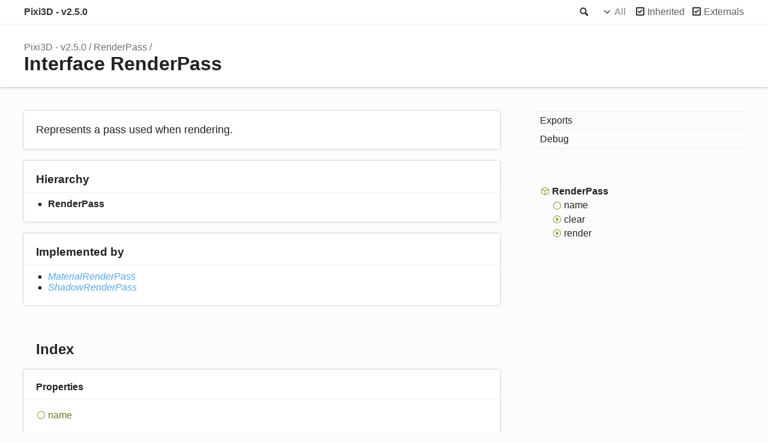

--- FILE ---
content_type: text/html; charset=utf-8
request_url: https://api.pixi3d.org/interfaces/RenderPass.html
body_size: 1858
content:
<!DOCTYPE html><html class="default"><head><meta charSet="utf-8"/><meta http-equiv="x-ua-compatible" content="IE=edge"/><title>RenderPass | Pixi3D - v2.5.0</title><meta name="description" content="Documentation for Pixi3D - v2.5.0"/><meta name="viewport" content="width=device-width, initial-scale=1"/><link rel="stylesheet" href="../assets/style.css"/><link rel="stylesheet" href="../assets/highlight.css"/><script async src="../assets/search.js" id="search-script"></script></head><body><script>document.body.classList.add(localStorage.getItem("tsd-theme") || "os")</script><header><div class="tsd-page-toolbar"><div class="container"><div class="table-wrap"><div class="table-cell" id="tsd-search" data-base=".."><div class="field"><label for="tsd-search-field" class="tsd-widget search no-caption">Search</label><input type="text" id="tsd-search-field"/></div><ul class="results"><li class="state loading">Preparing search index...</li><li class="state failure">The search index is not available</li></ul><a href="../index.html" class="title">Pixi3D - v2.5.0</a></div><div class="table-cell" id="tsd-widgets"><div id="tsd-filter"><a href="#" class="tsd-widget options no-caption" data-toggle="options">Options</a><div class="tsd-filter-group"><div class="tsd-select" id="tsd-filter-visibility"><span class="tsd-select-label">All</span><ul class="tsd-select-list"><li data-value="public">Public</li><li data-value="protected">Public/Protected</li><li data-value="private" class="selected">All</li></ul></div> <input type="checkbox" id="tsd-filter-inherited" checked/><label class="tsd-widget" for="tsd-filter-inherited">Inherited</label><input type="checkbox" id="tsd-filter-externals" checked/><label class="tsd-widget" for="tsd-filter-externals">Externals</label></div></div><a href="#" class="tsd-widget menu no-caption" data-toggle="menu">Menu</a></div></div></div></div><div class="tsd-page-title"><div class="container"><ul class="tsd-breadcrumb"><li><a href="../modules.html">Pixi3D - v2.5.0</a></li><li><a href="RenderPass.html">RenderPass</a></li></ul><h1>Interface RenderPass</h1></div></div></header><div class="container container-main"><div class="row"><div class="col-8 col-content"><section class="tsd-panel tsd-comment"><div class="tsd-comment tsd-typography"><div class="lead">
<p>Represents a pass used when rendering.</p>
</div></div></section><section class="tsd-panel tsd-hierarchy"><h3>Hierarchy</h3><ul class="tsd-hierarchy"><li><span class="target">RenderPass</span></li></ul></section><section class="tsd-panel"><h3>Implemented by</h3><ul class="tsd-hierarchy"><li><a href="../classes/MaterialRenderPass.html" class="tsd-signature-type" data-tsd-kind="Class">MaterialRenderPass</a></li><li><a href="../classes/ShadowRenderPass.html" class="tsd-signature-type" data-tsd-kind="Class">ShadowRenderPass</a></li></ul></section><section class="tsd-panel-group tsd-index-group"><h2>Index</h2><section class="tsd-panel tsd-index-panel"><div class="tsd-index-content"><section class="tsd-index-section "><h3>Properties</h3><ul class="tsd-index-list"><li class="tsd-kind-property tsd-parent-kind-interface"><a href="RenderPass.html#name" class="tsd-kind-icon">name</a></li></ul></section><section class="tsd-index-section "><h3>Methods</h3><ul class="tsd-index-list"><li class="tsd-kind-method tsd-parent-kind-interface"><a href="RenderPass.html#clear" class="tsd-kind-icon">clear</a></li><li class="tsd-kind-method tsd-parent-kind-interface"><a href="RenderPass.html#render" class="tsd-kind-icon">render</a></li></ul></section></div></section></section><section class="tsd-panel-group tsd-member-group "><h2>Properties</h2><section class="tsd-panel tsd-member tsd-kind-property tsd-parent-kind-interface"><a id="name" class="tsd-anchor"></a><h3>name</h3><div class="tsd-signature tsd-kind-icon">name<span class="tsd-signature-symbol">:</span> <span class="tsd-signature-type">string</span></div><aside class="tsd-sources"><ul><li>Defined in <a href="https://github.com/jnsmalm/pixi3d/blob/576779d/src/pipeline/render-pass.ts#L8">src/pipeline/render-pass.ts:8</a></li></ul></aside><div class="tsd-comment tsd-typography"><div class="lead">
<p>The name of the render pass.</p>
</div></div></section></section><section class="tsd-panel-group tsd-member-group "><h2>Methods</h2><section class="tsd-panel tsd-member tsd-kind-method tsd-parent-kind-interface"><a id="clear" class="tsd-anchor"></a><h3><span class="tsd-flag ts-flagOptional">Optional</span> clear</h3><ul class="tsd-signatures tsd-kind-method tsd-parent-kind-interface"><li class="tsd-signature tsd-kind-icon">clear<span class="tsd-signature-symbol">(</span><span class="tsd-signature-symbol">)</span><span class="tsd-signature-symbol">: </span><span class="tsd-signature-type">void</span></li></ul><ul class="tsd-descriptions"><li class="tsd-description"><aside class="tsd-sources"><ul><li>Defined in <a href="https://github.com/jnsmalm/pixi3d/blob/576779d/src/pipeline/render-pass.ts#L11">src/pipeline/render-pass.ts:11</a></li></ul></aside><div class="tsd-comment tsd-typography"><div class="lead">
<p>Clears the render pass. Used when rendering to a texture.</p>
</div></div><h4 class="tsd-returns-title">Returns <span class="tsd-signature-type">void</span></h4></li></ul></section><section class="tsd-panel tsd-member tsd-kind-method tsd-parent-kind-interface"><a id="render" class="tsd-anchor"></a><h3>render</h3><ul class="tsd-signatures tsd-kind-method tsd-parent-kind-interface"><li class="tsd-signature tsd-kind-icon">render<span class="tsd-signature-symbol">(</span>meshes<span class="tsd-signature-symbol">: </span><a href="../classes/Mesh3D.html" class="tsd-signature-type" data-tsd-kind="Class">Mesh3D</a><span class="tsd-signature-symbol">[]</span><span class="tsd-signature-symbol">)</span><span class="tsd-signature-symbol">: </span><span class="tsd-signature-type">void</span></li></ul><ul class="tsd-descriptions"><li class="tsd-description"><aside class="tsd-sources"><ul><li>Defined in <a href="https://github.com/jnsmalm/pixi3d/blob/576779d/src/pipeline/render-pass.ts#L17">src/pipeline/render-pass.ts:17</a></li></ul></aside><div class="tsd-comment tsd-typography"><div class="lead">
<p>Renders the specified meshes.</p>
</div></div><h4 class="tsd-parameters-title">Parameters</h4><ul class="tsd-parameters"><li><h5>meshes: <a href="../classes/Mesh3D.html" class="tsd-signature-type" data-tsd-kind="Class">Mesh3D</a><span class="tsd-signature-symbol">[]</span></h5><div class="tsd-comment tsd-typography"><div class="lead">
<p>The array of meshes to render.</p>
</div></div></li></ul><h4 class="tsd-returns-title">Returns <span class="tsd-signature-type">void</span></h4></li></ul></section></section></div><div class="col-4 col-menu menu-sticky-wrap menu-highlight"><nav class="tsd-navigation primary"><ul><li class=""><a href="../modules.html">Exports</a></li><li class=" tsd-kind-namespace"><a href="../modules/Debug.html">Debug</a></li></ul></nav><nav class="tsd-navigation secondary menu-sticky"><ul><li class="current tsd-kind-interface"><a href="RenderPass.html" class="tsd-kind-icon">Render<wbr/>Pass</a><ul><li class="tsd-kind-property tsd-parent-kind-interface"><a href="RenderPass.html#name" class="tsd-kind-icon">name</a></li><li class="tsd-kind-method tsd-parent-kind-interface"><a href="RenderPass.html#clear" class="tsd-kind-icon">clear</a></li><li class="tsd-kind-method tsd-parent-kind-interface"><a href="RenderPass.html#render" class="tsd-kind-icon">render</a></li></ul></li></ul></nav></div></div></div><footer class="with-border-bottom"><div class="container"><h2>Legend</h2><div class="tsd-legend-group"><ul class="tsd-legend"><li class="tsd-kind-constructor tsd-parent-kind-class"><span class="tsd-kind-icon">Constructor</span></li><li class="tsd-kind-property tsd-parent-kind-class"><span class="tsd-kind-icon">Property</span></li><li class="tsd-kind-method tsd-parent-kind-class"><span class="tsd-kind-icon">Method</span></li><li class="tsd-kind-accessor tsd-parent-kind-class"><span class="tsd-kind-icon">Accessor</span></li></ul><ul class="tsd-legend"><li class="tsd-kind-constructor tsd-parent-kind-class tsd-is-inherited"><span class="tsd-kind-icon">Inherited constructor</span></li><li class="tsd-kind-property tsd-parent-kind-class tsd-is-inherited"><span class="tsd-kind-icon">Inherited property</span></li><li class="tsd-kind-accessor tsd-parent-kind-class tsd-is-inherited"><span class="tsd-kind-icon">Inherited accessor</span></li></ul><ul class="tsd-legend"><li class="tsd-kind-property tsd-parent-kind-interface"><span class="tsd-kind-icon">Property</span></li><li class="tsd-kind-method tsd-parent-kind-interface"><span class="tsd-kind-icon">Method</span></li></ul><ul class="tsd-legend"><li class="tsd-kind-property tsd-parent-kind-class tsd-is-protected"><span class="tsd-kind-icon">Protected property</span></li><li class="tsd-kind-method tsd-parent-kind-class tsd-is-protected"><span class="tsd-kind-icon">Protected method</span></li></ul><ul class="tsd-legend"><li class="tsd-kind-property tsd-parent-kind-class tsd-is-static"><span class="tsd-kind-icon">Static property</span></li><li class="tsd-kind-method tsd-parent-kind-class tsd-is-static"><span class="tsd-kind-icon">Static method</span></li></ul></div><h2>Settings</h2><p>Theme <select id="theme"><option value="os">OS</option><option value="light">Light</option><option value="dark">Dark</option></select></p></div></footer><div class="container tsd-generator"><p>Generated using <a href="https://typedoc.org/" target="_blank">TypeDoc</a></p></div><div class="overlay"></div><script src="../assets/main.js"></script></body></html>

--- FILE ---
content_type: application/javascript; charset=utf-8
request_url: https://api.pixi3d.org/assets/search.js
body_size: 25712
content:
window.searchData = {"kinds":{"4":"Namespace","8":"Enumeration","16":"Enumeration member","32":"Variable","64":"Function","128":"Class","256":"Interface","512":"Constructor","1024":"Property","2048":"Method","65536":"Type literal","262144":"Accessor"},"rows":[{"id":0,"kind":32,"name":"glTFLoader","url":"modules.html#glTFLoader","classes":"tsd-kind-variable"},{"id":1,"kind":65536,"name":"__type","url":"modules.html#glTFLoader.__type","classes":"tsd-kind-type-literal tsd-parent-kind-variable","parent":"glTFLoader"},{"id":2,"kind":1024,"name":"use","url":"modules.html#glTFLoader.__type.use","classes":"tsd-kind-property tsd-parent-kind-type-literal","parent":"glTFLoader.__type"},{"id":3,"kind":65536,"name":"__type","url":"modules.html#glTFLoader.__type.__type-2","classes":"tsd-kind-type-literal tsd-parent-kind-type-literal","parent":"glTFLoader.__type"},{"id":4,"kind":1024,"name":"add","url":"modules.html#glTFLoader.__type.add","classes":"tsd-kind-property tsd-parent-kind-type-literal","parent":"glTFLoader.__type"},{"id":5,"kind":65536,"name":"__type","url":"modules.html#glTFLoader.__type.__type-1","classes":"tsd-kind-type-literal tsd-parent-kind-type-literal","parent":"glTFLoader.__type"},{"id":6,"kind":2048,"name":"test","url":"modules.html#glTFLoader.__type.test","classes":"tsd-kind-method tsd-parent-kind-type-literal","parent":"glTFLoader.__type"},{"id":7,"kind":2048,"name":"load","url":"modules.html#glTFLoader.__type.load","classes":"tsd-kind-method tsd-parent-kind-type-literal","parent":"glTFLoader.__type"},{"id":8,"kind":32,"name":"glTFBinaryLoader","url":"modules.html#glTFBinaryLoader","classes":"tsd-kind-variable"},{"id":9,"kind":65536,"name":"__type","url":"modules.html#glTFBinaryLoader.__type","classes":"tsd-kind-type-literal tsd-parent-kind-variable","parent":"glTFBinaryLoader"},{"id":10,"kind":1024,"name":"use","url":"modules.html#glTFBinaryLoader.__type.use","classes":"tsd-kind-property tsd-parent-kind-type-literal","parent":"glTFBinaryLoader.__type"},{"id":11,"kind":65536,"name":"__type","url":"modules.html#glTFBinaryLoader.__type.__type-2","classes":"tsd-kind-type-literal tsd-parent-kind-type-literal","parent":"glTFBinaryLoader.__type"},{"id":12,"kind":1024,"name":"add","url":"modules.html#glTFBinaryLoader.__type.add","classes":"tsd-kind-property tsd-parent-kind-type-literal","parent":"glTFBinaryLoader.__type"},{"id":13,"kind":65536,"name":"__type","url":"modules.html#glTFBinaryLoader.__type.__type-1","classes":"tsd-kind-type-literal tsd-parent-kind-type-literal","parent":"glTFBinaryLoader.__type"},{"id":14,"kind":128,"name":"glTFAsset","url":"classes/glTFAsset.html","classes":"tsd-kind-class"},{"id":15,"kind":2048,"name":"load","url":"classes/glTFAsset.html#load","classes":"tsd-kind-method tsd-parent-kind-class tsd-is-static","parent":"glTFAsset"},{"id":16,"kind":2048,"name":"isValidBuffer","url":"classes/glTFAsset.html#isValidBuffer","classes":"tsd-kind-method tsd-parent-kind-class tsd-is-static","parent":"glTFAsset"},{"id":17,"kind":2048,"name":"isEmbeddedResource","url":"classes/glTFAsset.html#isEmbeddedResource","classes":"tsd-kind-method tsd-parent-kind-class tsd-is-static","parent":"glTFAsset"},{"id":18,"kind":2048,"name":"fromBuffer","url":"classes/glTFAsset.html#fromBuffer","classes":"tsd-kind-method tsd-parent-kind-class tsd-is-static","parent":"glTFAsset"},{"id":19,"kind":2048,"name":"fromURL","url":"classes/glTFAsset.html#fromURL","classes":"tsd-kind-method tsd-parent-kind-class tsd-is-static","parent":"glTFAsset"},{"id":20,"kind":512,"name":"constructor","url":"classes/glTFAsset.html#constructor","classes":"tsd-kind-constructor tsd-parent-kind-class","parent":"glTFAsset"},{"id":21,"kind":1024,"name":"textures","url":"classes/glTFAsset.html#textures","classes":"tsd-kind-property tsd-parent-kind-class","parent":"glTFAsset"},{"id":22,"kind":1024,"name":"descriptor","url":"classes/glTFAsset.html#descriptor","classes":"tsd-kind-property tsd-parent-kind-class","parent":"glTFAsset"},{"id":23,"kind":1024,"name":"buffers","url":"classes/glTFAsset.html#buffers","classes":"tsd-kind-property tsd-parent-kind-class","parent":"glTFAsset"},{"id":24,"kind":1024,"name":"images","url":"classes/glTFAsset.html#images","classes":"tsd-kind-property tsd-parent-kind-class","parent":"glTFAsset"},{"id":25,"kind":256,"name":"glTFResourceLoader","url":"interfaces/glTFResourceLoader.html","classes":"tsd-kind-interface"},{"id":26,"kind":2048,"name":"load","url":"interfaces/glTFResourceLoader.html#load","classes":"tsd-kind-method tsd-parent-kind-interface","parent":"glTFResourceLoader"},{"id":27,"kind":128,"name":"Point3D","url":"classes/Point3D.html","classes":"tsd-kind-class"},{"id":28,"kind":2048,"name":"dot","url":"classes/Point3D.html#dot","classes":"tsd-kind-method tsd-parent-kind-class tsd-is-static","parent":"Point3D"},{"id":29,"kind":2048,"name":"add","url":"classes/Point3D.html#add","classes":"tsd-kind-method tsd-parent-kind-class tsd-is-static","parent":"Point3D"},{"id":30,"kind":2048,"name":"subtract","url":"classes/Point3D.html#subtract","classes":"tsd-kind-method tsd-parent-kind-class tsd-is-static","parent":"Point3D"},{"id":31,"kind":2048,"name":"cross","url":"classes/Point3D.html#cross","classes":"tsd-kind-method tsd-parent-kind-class tsd-is-static","parent":"Point3D"},{"id":32,"kind":2048,"name":"inverse","url":"classes/Point3D.html#inverse","classes":"tsd-kind-method tsd-parent-kind-class tsd-is-static","parent":"Point3D"},{"id":33,"kind":2048,"name":"distance","url":"classes/Point3D.html#distance","classes":"tsd-kind-method tsd-parent-kind-class tsd-is-static","parent":"Point3D"},{"id":34,"kind":2048,"name":"squaredDistance","url":"classes/Point3D.html#squaredDistance","classes":"tsd-kind-method tsd-parent-kind-class tsd-is-static","parent":"Point3D"},{"id":35,"kind":2048,"name":"multiply","url":"classes/Point3D.html#multiply","classes":"tsd-kind-method tsd-parent-kind-class tsd-is-static","parent":"Point3D"},{"id":36,"kind":2048,"name":"negate","url":"classes/Point3D.html#negate","classes":"tsd-kind-method tsd-parent-kind-class tsd-is-static","parent":"Point3D"},{"id":37,"kind":2048,"name":"transform","url":"classes/Point3D.html#transform","classes":"tsd-kind-method tsd-parent-kind-class tsd-is-static","parent":"Point3D"},{"id":38,"kind":2048,"name":"lerp","url":"classes/Point3D.html#lerp","classes":"tsd-kind-method tsd-parent-kind-class tsd-is-static","parent":"Point3D"},{"id":39,"kind":2048,"name":"scale","url":"classes/Point3D.html#scale","classes":"tsd-kind-method tsd-parent-kind-class tsd-is-static","parent":"Point3D"},{"id":40,"kind":512,"name":"constructor","url":"classes/Point3D.html#constructor","classes":"tsd-kind-constructor tsd-parent-kind-class tsd-is-overwrite","parent":"Point3D"},{"id":41,"kind":262144,"name":"array","url":"classes/Point3D.html#array","classes":"tsd-kind-accessor tsd-parent-kind-class","parent":"Point3D"},{"id":42,"kind":262144,"name":"x","url":"classes/Point3D.html#x","classes":"tsd-kind-accessor tsd-parent-kind-class tsd-is-overwrite","parent":"Point3D"},{"id":43,"kind":262144,"name":"y","url":"classes/Point3D.html#y","classes":"tsd-kind-accessor tsd-parent-kind-class tsd-is-overwrite","parent":"Point3D"},{"id":44,"kind":262144,"name":"z","url":"classes/Point3D.html#z","classes":"tsd-kind-accessor tsd-parent-kind-class","parent":"Point3D"},{"id":45,"kind":2048,"name":"clone","url":"classes/Point3D.html#clone","classes":"tsd-kind-method tsd-parent-kind-class tsd-is-overwrite","parent":"Point3D"},{"id":46,"kind":2048,"name":"copyFrom","url":"classes/Point3D.html#copyFrom","classes":"tsd-kind-method tsd-parent-kind-class tsd-is-overwrite","parent":"Point3D"},{"id":47,"kind":2048,"name":"copyTo","url":"classes/Point3D.html#copyTo","classes":"tsd-kind-method tsd-parent-kind-class tsd-has-type-parameter tsd-is-overwrite","parent":"Point3D"},{"id":48,"kind":2048,"name":"equals","url":"classes/Point3D.html#equals","classes":"tsd-kind-method tsd-parent-kind-class tsd-is-overwrite","parent":"Point3D"},{"id":49,"kind":2048,"name":"set","url":"classes/Point3D.html#set","classes":"tsd-kind-method tsd-parent-kind-class tsd-is-overwrite","parent":"Point3D"},{"id":50,"kind":2048,"name":"setFrom","url":"classes/Point3D.html#setFrom","classes":"tsd-kind-method tsd-parent-kind-class","parent":"Point3D"},{"id":51,"kind":2048,"name":"normalize","url":"classes/Point3D.html#normalize","classes":"tsd-kind-method tsd-parent-kind-class","parent":"Point3D"},{"id":52,"kind":262144,"name":"magnitude","url":"classes/Point3D.html#magnitude","classes":"tsd-kind-get-signature tsd-parent-kind-class","parent":"Point3D"},{"id":53,"kind":65536,"name":"__type","url":"classes/Point3D.html#__type","classes":"tsd-kind-type-literal tsd-parent-kind-class","parent":"Point3D"},{"id":54,"kind":128,"name":"Quaternion","url":"classes/Quaternion.html","classes":"tsd-kind-class"},{"id":55,"kind":2048,"name":"slerp","url":"classes/Quaternion.html#slerp","classes":"tsd-kind-method tsd-parent-kind-class tsd-is-static","parent":"Quaternion"},{"id":56,"kind":2048,"name":"fromEuler","url":"classes/Quaternion.html#fromEuler","classes":"tsd-kind-method tsd-parent-kind-class tsd-is-static","parent":"Quaternion"},{"id":57,"kind":2048,"name":"conjugate","url":"classes/Quaternion.html#conjugate","classes":"tsd-kind-method tsd-parent-kind-class tsd-is-static","parent":"Quaternion"},{"id":58,"kind":2048,"name":"rotateX","url":"classes/Quaternion.html#rotateX","classes":"tsd-kind-method tsd-parent-kind-class tsd-is-static","parent":"Quaternion"},{"id":59,"kind":2048,"name":"rotateY","url":"classes/Quaternion.html#rotateY","classes":"tsd-kind-method tsd-parent-kind-class tsd-is-static","parent":"Quaternion"},{"id":60,"kind":2048,"name":"rotateZ","url":"classes/Quaternion.html#rotateZ","classes":"tsd-kind-method tsd-parent-kind-class tsd-is-static","parent":"Quaternion"},{"id":61,"kind":512,"name":"constructor","url":"classes/Quaternion.html#constructor","classes":"tsd-kind-constructor tsd-parent-kind-class tsd-is-overwrite","parent":"Quaternion"},{"id":62,"kind":262144,"name":"array","url":"classes/Quaternion.html#array","classes":"tsd-kind-accessor tsd-parent-kind-class","parent":"Quaternion"},{"id":63,"kind":262144,"name":"x","url":"classes/Quaternion.html#x","classes":"tsd-kind-accessor tsd-parent-kind-class tsd-is-overwrite","parent":"Quaternion"},{"id":64,"kind":262144,"name":"y","url":"classes/Quaternion.html#y","classes":"tsd-kind-accessor tsd-parent-kind-class tsd-is-overwrite","parent":"Quaternion"},{"id":65,"kind":262144,"name":"z","url":"classes/Quaternion.html#z","classes":"tsd-kind-accessor tsd-parent-kind-class","parent":"Quaternion"},{"id":66,"kind":262144,"name":"w","url":"classes/Quaternion.html#w","classes":"tsd-kind-accessor tsd-parent-kind-class","parent":"Quaternion"},{"id":67,"kind":2048,"name":"setEulerAngles","url":"classes/Quaternion.html#setEulerAngles","classes":"tsd-kind-method tsd-parent-kind-class","parent":"Quaternion"},{"id":68,"kind":2048,"name":"clone","url":"classes/Quaternion.html#clone","classes":"tsd-kind-method tsd-parent-kind-class tsd-is-overwrite","parent":"Quaternion"},{"id":69,"kind":2048,"name":"copyFrom","url":"classes/Quaternion.html#copyFrom","classes":"tsd-kind-method tsd-parent-kind-class tsd-is-overwrite","parent":"Quaternion"},{"id":70,"kind":2048,"name":"copyTo","url":"classes/Quaternion.html#copyTo","classes":"tsd-kind-method tsd-parent-kind-class tsd-has-type-parameter tsd-is-overwrite","parent":"Quaternion"},{"id":71,"kind":2048,"name":"equals","url":"classes/Quaternion.html#equals","classes":"tsd-kind-method tsd-parent-kind-class tsd-is-overwrite","parent":"Quaternion"},{"id":72,"kind":2048,"name":"set","url":"classes/Quaternion.html#set","classes":"tsd-kind-method tsd-parent-kind-class tsd-is-overwrite","parent":"Quaternion"},{"id":73,"kind":2048,"name":"setFrom","url":"classes/Quaternion.html#setFrom","classes":"tsd-kind-method tsd-parent-kind-class","parent":"Quaternion"},{"id":74,"kind":2048,"name":"normalize","url":"classes/Quaternion.html#normalize","classes":"tsd-kind-method tsd-parent-kind-class","parent":"Quaternion"},{"id":75,"kind":65536,"name":"__type","url":"classes/Quaternion.html#__type","classes":"tsd-kind-type-literal tsd-parent-kind-class","parent":"Quaternion"},{"id":76,"kind":128,"name":"Transform3D","url":"classes/Transform3D.html","classes":"tsd-kind-class"},{"id":77,"kind":512,"name":"constructor","url":"classes/Transform3D.html#constructor","classes":"tsd-kind-constructor tsd-parent-kind-class tsd-is-inherited","parent":"Transform3D"},{"id":78,"kind":1024,"name":"position","url":"classes/Transform3D.html#position","classes":"tsd-kind-property tsd-parent-kind-class tsd-is-overwrite","parent":"Transform3D"},{"id":79,"kind":1024,"name":"scale","url":"classes/Transform3D.html#scale","classes":"tsd-kind-property tsd-parent-kind-class tsd-is-overwrite","parent":"Transform3D"},{"id":80,"kind":1024,"name":"rotationQuaternion","url":"classes/Transform3D.html#rotationQuaternion","classes":"tsd-kind-property tsd-parent-kind-class","parent":"Transform3D"},{"id":81,"kind":1024,"name":"worldTransform","url":"classes/Transform3D.html#worldTransform","classes":"tsd-kind-property tsd-parent-kind-class tsd-is-overwrite","parent":"Transform3D"},{"id":82,"kind":1024,"name":"localTransform","url":"classes/Transform3D.html#localTransform","classes":"tsd-kind-property tsd-parent-kind-class tsd-is-overwrite","parent":"Transform3D"},{"id":83,"kind":1024,"name":"inverseWorldTransform","url":"classes/Transform3D.html#inverseWorldTransform","classes":"tsd-kind-property tsd-parent-kind-class","parent":"Transform3D"},{"id":84,"kind":1024,"name":"normalTransform","url":"classes/Transform3D.html#normalTransform","classes":"tsd-kind-property tsd-parent-kind-class","parent":"Transform3D"},{"id":85,"kind":2048,"name":"updateLocalTransform","url":"classes/Transform3D.html#updateLocalTransform","classes":"tsd-kind-method tsd-parent-kind-class tsd-is-overwrite","parent":"Transform3D"},{"id":86,"kind":2048,"name":"setFromMatrix","url":"classes/Transform3D.html#setFromMatrix","classes":"tsd-kind-method tsd-parent-kind-class tsd-is-overwrite","parent":"Transform3D"},{"id":87,"kind":2048,"name":"updateTransform","url":"classes/Transform3D.html#updateTransform","classes":"tsd-kind-method tsd-parent-kind-class tsd-is-overwrite","parent":"Transform3D"},{"id":88,"kind":2048,"name":"lookAt","url":"classes/Transform3D.html#lookAt","classes":"tsd-kind-method tsd-parent-kind-class","parent":"Transform3D"},{"id":89,"kind":128,"name":"Matrix4x4","url":"classes/Matrix4x4.html","classes":"tsd-kind-class"},{"id":90,"kind":2048,"name":"translate","url":"classes/Matrix4x4.html#translate-1","classes":"tsd-kind-method tsd-parent-kind-class tsd-is-static","parent":"Matrix4x4"},{"id":91,"kind":2048,"name":"fromQuaternion","url":"classes/Matrix4x4.html#fromQuaternion","classes":"tsd-kind-method tsd-parent-kind-class tsd-is-static","parent":"Matrix4x4"},{"id":92,"kind":2048,"name":"fromRotationTranslationScale","url":"classes/Matrix4x4.html#fromRotationTranslationScale","classes":"tsd-kind-method tsd-parent-kind-class tsd-is-static","parent":"Matrix4x4"},{"id":93,"kind":2048,"name":"fromRotation","url":"classes/Matrix4x4.html#fromRotation","classes":"tsd-kind-method tsd-parent-kind-class tsd-is-static","parent":"Matrix4x4"},{"id":94,"kind":2048,"name":"fromScaling","url":"classes/Matrix4x4.html#fromScaling","classes":"tsd-kind-method tsd-parent-kind-class tsd-is-static","parent":"Matrix4x4"},{"id":95,"kind":2048,"name":"fromTranslation","url":"classes/Matrix4x4.html#fromTranslation","classes":"tsd-kind-method tsd-parent-kind-class tsd-is-static","parent":"Matrix4x4"},{"id":96,"kind":2048,"name":"lookAt","url":"classes/Matrix4x4.html#lookAt","classes":"tsd-kind-method tsd-parent-kind-class tsd-is-static","parent":"Matrix4x4"},{"id":97,"kind":2048,"name":"identity","url":"classes/Matrix4x4.html#identity-1","classes":"tsd-kind-method tsd-parent-kind-class tsd-is-static","parent":"Matrix4x4"},{"id":98,"kind":2048,"name":"perspective","url":"classes/Matrix4x4.html#perspective","classes":"tsd-kind-method tsd-parent-kind-class tsd-is-static","parent":"Matrix4x4"},{"id":99,"kind":2048,"name":"ortho","url":"classes/Matrix4x4.html#ortho","classes":"tsd-kind-method tsd-parent-kind-class tsd-is-static","parent":"Matrix4x4"},{"id":100,"kind":2048,"name":"invert","url":"classes/Matrix4x4.html#invert-1","classes":"tsd-kind-method tsd-parent-kind-class tsd-is-static","parent":"Matrix4x4"},{"id":101,"kind":2048,"name":"transpose","url":"classes/Matrix4x4.html#transpose","classes":"tsd-kind-method tsd-parent-kind-class tsd-is-static","parent":"Matrix4x4"},{"id":102,"kind":2048,"name":"targetTo","url":"classes/Matrix4x4.html#targetTo","classes":"tsd-kind-method tsd-parent-kind-class tsd-is-static","parent":"Matrix4x4"},{"id":103,"kind":2048,"name":"rotateX","url":"classes/Matrix4x4.html#rotateX","classes":"tsd-kind-method tsd-parent-kind-class tsd-is-static","parent":"Matrix4x4"},{"id":104,"kind":2048,"name":"rotateY","url":"classes/Matrix4x4.html#rotateY","classes":"tsd-kind-method tsd-parent-kind-class tsd-is-static","parent":"Matrix4x4"},{"id":105,"kind":2048,"name":"rotateZ","url":"classes/Matrix4x4.html#rotateZ","classes":"tsd-kind-method tsd-parent-kind-class tsd-is-static","parent":"Matrix4x4"},{"id":106,"kind":2048,"name":"rotate","url":"classes/Matrix4x4.html#rotate-1","classes":"tsd-kind-method tsd-parent-kind-class tsd-is-static","parent":"Matrix4x4"},{"id":107,"kind":2048,"name":"scale","url":"classes/Matrix4x4.html#scale-1","classes":"tsd-kind-method tsd-parent-kind-class tsd-is-static","parent":"Matrix4x4"},{"id":108,"kind":512,"name":"constructor","url":"classes/Matrix4x4.html#constructor","classes":"tsd-kind-constructor tsd-parent-kind-class tsd-is-overwrite","parent":"Matrix4x4"},{"id":109,"kind":262144,"name":"transformId","url":"classes/Matrix4x4.html#transformId","classes":"tsd-kind-get-signature tsd-parent-kind-class","parent":"Matrix4x4"},{"id":110,"kind":1024,"name":"array","url":"classes/Matrix4x4.html#array","classes":"tsd-kind-property tsd-parent-kind-class tsd-is-overwrite","parent":"Matrix4x4"},{"id":111,"kind":2048,"name":"toArray","url":"classes/Matrix4x4.html#toArray","classes":"tsd-kind-method tsd-parent-kind-class tsd-is-overwrite","parent":"Matrix4x4"},{"id":112,"kind":262144,"name":"position","url":"classes/Matrix4x4.html#position","classes":"tsd-kind-get-signature tsd-parent-kind-class","parent":"Matrix4x4"},{"id":113,"kind":262144,"name":"scaling","url":"classes/Matrix4x4.html#scaling","classes":"tsd-kind-get-signature tsd-parent-kind-class","parent":"Matrix4x4"},{"id":114,"kind":262144,"name":"rotation","url":"classes/Matrix4x4.html#rotation","classes":"tsd-kind-get-signature tsd-parent-kind-class","parent":"Matrix4x4"},{"id":115,"kind":262144,"name":"up","url":"classes/Matrix4x4.html#up","classes":"tsd-kind-get-signature tsd-parent-kind-class","parent":"Matrix4x4"},{"id":116,"kind":262144,"name":"down","url":"classes/Matrix4x4.html#down","classes":"tsd-kind-get-signature tsd-parent-kind-class","parent":"Matrix4x4"},{"id":117,"kind":262144,"name":"right","url":"classes/Matrix4x4.html#right","classes":"tsd-kind-get-signature tsd-parent-kind-class","parent":"Matrix4x4"},{"id":118,"kind":262144,"name":"left","url":"classes/Matrix4x4.html#left","classes":"tsd-kind-get-signature tsd-parent-kind-class","parent":"Matrix4x4"},{"id":119,"kind":262144,"name":"forward","url":"classes/Matrix4x4.html#forward","classes":"tsd-kind-get-signature tsd-parent-kind-class","parent":"Matrix4x4"},{"id":120,"kind":262144,"name":"backward","url":"classes/Matrix4x4.html#backward","classes":"tsd-kind-get-signature tsd-parent-kind-class","parent":"Matrix4x4"},{"id":121,"kind":2048,"name":"copyFrom","url":"classes/Matrix4x4.html#copyFrom","classes":"tsd-kind-method tsd-parent-kind-class tsd-is-overwrite","parent":"Matrix4x4"},{"id":122,"kind":2048,"name":"setFrom","url":"classes/Matrix4x4.html#setFrom","classes":"tsd-kind-method tsd-parent-kind-class","parent":"Matrix4x4"},{"id":123,"kind":2048,"name":"setFromRotationPositionScale","url":"classes/Matrix4x4.html#setFromRotationPositionScale","classes":"tsd-kind-method tsd-parent-kind-class","parent":"Matrix4x4"},{"id":124,"kind":2048,"name":"multiply","url":"classes/Matrix4x4.html#multiply","classes":"tsd-kind-method tsd-parent-kind-class","parent":"Matrix4x4"},{"id":125,"kind":128,"name":"Container3D","url":"classes/Container3D.html","classes":"tsd-kind-class"},{"id":126,"kind":512,"name":"constructor","url":"classes/Container3D.html#constructor","classes":"tsd-kind-constructor tsd-parent-kind-class tsd-is-inherited","parent":"Container3D"},{"id":127,"kind":1024,"name":"transform","url":"classes/Container3D.html#transform","classes":"tsd-kind-property tsd-parent-kind-class tsd-is-overwrite","parent":"Container3D"},{"id":128,"kind":262144,"name":"position","url":"classes/Container3D.html#position","classes":"tsd-kind-accessor tsd-parent-kind-class tsd-is-overwrite","parent":"Container3D"},{"id":129,"kind":262144,"name":"scale","url":"classes/Container3D.html#scale","classes":"tsd-kind-accessor tsd-parent-kind-class tsd-is-overwrite","parent":"Container3D"},{"id":130,"kind":262144,"name":"rotationQuaternion","url":"classes/Container3D.html#rotationQuaternion","classes":"tsd-kind-accessor tsd-parent-kind-class","parent":"Container3D"},{"id":131,"kind":262144,"name":"z","url":"classes/Container3D.html#z","classes":"tsd-kind-accessor tsd-parent-kind-class","parent":"Container3D"},{"id":132,"kind":262144,"name":"localTransform","url":"classes/Container3D.html#localTransform","classes":"tsd-kind-get-signature tsd-parent-kind-class tsd-is-overwrite","parent":"Container3D"},{"id":133,"kind":262144,"name":"worldTransform","url":"classes/Container3D.html#worldTransform","classes":"tsd-kind-get-signature tsd-parent-kind-class tsd-is-overwrite","parent":"Container3D"},{"id":134,"kind":65536,"name":"__type","url":"classes/Container3D.html#__type-1","classes":"tsd-kind-type-literal tsd-parent-kind-class","parent":"Container3D"},{"id":135,"kind":65536,"name":"__type","url":"classes/Container3D.html#__type-2","classes":"tsd-kind-type-literal tsd-parent-kind-class","parent":"Container3D"},{"id":136,"kind":65536,"name":"__type","url":"classes/Container3D.html#__type-3","classes":"tsd-kind-type-literal tsd-parent-kind-class","parent":"Container3D"},{"id":137,"kind":65536,"name":"__type","url":"classes/Container3D.html#__type","classes":"tsd-kind-type-literal tsd-parent-kind-class","parent":"Container3D"},{"id":138,"kind":128,"name":"Camera","url":"classes/Camera.html","classes":"tsd-kind-class"},{"id":139,"kind":1024,"name":"main","url":"classes/Camera.html#main","classes":"tsd-kind-property tsd-parent-kind-class tsd-is-static","parent":"Camera"},{"id":140,"kind":512,"name":"constructor","url":"classes/Camera.html#constructor","classes":"tsd-kind-constructor tsd-parent-kind-class tsd-is-overwrite","parent":"Camera"},{"id":141,"kind":262144,"name":"transformId","url":"classes/Camera.html#transformId","classes":"tsd-kind-get-signature tsd-parent-kind-class","parent":"Camera"},{"id":142,"kind":262144,"name":"obliqueness","url":"classes/Camera.html#obliqueness","classes":"tsd-kind-accessor tsd-parent-kind-class","parent":"Camera"},{"id":143,"kind":1024,"name":"renderer","url":"classes/Camera.html#renderer","classes":"tsd-kind-property tsd-parent-kind-class","parent":"Camera"},{"id":144,"kind":2048,"name":"destroy","url":"classes/Camera.html#destroy","classes":"tsd-kind-method tsd-parent-kind-class tsd-is-overwrite","parent":"Camera"},{"id":145,"kind":262144,"name":"orthographicSize","url":"classes/Camera.html#orthographicSize","classes":"tsd-kind-accessor tsd-parent-kind-class","parent":"Camera"},{"id":146,"kind":262144,"name":"orthographic","url":"classes/Camera.html#orthographic","classes":"tsd-kind-accessor tsd-parent-kind-class","parent":"Camera"},{"id":147,"kind":2048,"name":"screenToRay","url":"classes/Camera.html#screenToRay","classes":"tsd-kind-method tsd-parent-kind-class","parent":"Camera"},{"id":148,"kind":2048,"name":"screenToWorld","url":"classes/Camera.html#screenToWorld","classes":"tsd-kind-method tsd-parent-kind-class","parent":"Camera"},{"id":149,"kind":2048,"name":"worldToScreen","url":"classes/Camera.html#worldToScreen","classes":"tsd-kind-method tsd-parent-kind-class","parent":"Camera"},{"id":150,"kind":262144,"name":"aspect","url":"classes/Camera.html#aspect","classes":"tsd-kind-accessor tsd-parent-kind-class","parent":"Camera"},{"id":151,"kind":262144,"name":"fieldOfView","url":"classes/Camera.html#fieldOfView","classes":"tsd-kind-accessor tsd-parent-kind-class","parent":"Camera"},{"id":152,"kind":262144,"name":"near","url":"classes/Camera.html#near","classes":"tsd-kind-accessor tsd-parent-kind-class","parent":"Camera"},{"id":153,"kind":262144,"name":"far","url":"classes/Camera.html#far","classes":"tsd-kind-accessor tsd-parent-kind-class","parent":"Camera"},{"id":154,"kind":262144,"name":"projection","url":"classes/Camera.html#projection","classes":"tsd-kind-get-signature tsd-parent-kind-class","parent":"Camera"},{"id":155,"kind":262144,"name":"view","url":"classes/Camera.html#view","classes":"tsd-kind-get-signature tsd-parent-kind-class","parent":"Camera"},{"id":156,"kind":262144,"name":"viewProjection","url":"classes/Camera.html#viewProjection","classes":"tsd-kind-get-signature tsd-parent-kind-class","parent":"Camera"},{"id":157,"kind":1024,"name":"transform","url":"classes/Camera.html#transform","classes":"tsd-kind-property tsd-parent-kind-class tsd-is-inherited","parent":"Camera"},{"id":158,"kind":262144,"name":"position","url":"classes/Camera.html#position","classes":"tsd-kind-accessor tsd-parent-kind-class tsd-is-inherited","parent":"Camera"},{"id":159,"kind":262144,"name":"scale","url":"classes/Camera.html#scale","classes":"tsd-kind-accessor tsd-parent-kind-class tsd-is-inherited","parent":"Camera"},{"id":160,"kind":262144,"name":"rotationQuaternion","url":"classes/Camera.html#rotationQuaternion","classes":"tsd-kind-accessor tsd-parent-kind-class tsd-is-inherited","parent":"Camera"},{"id":161,"kind":262144,"name":"z","url":"classes/Camera.html#z","classes":"tsd-kind-accessor tsd-parent-kind-class tsd-is-inherited","parent":"Camera"},{"id":162,"kind":262144,"name":"localTransform","url":"classes/Camera.html#localTransform","classes":"tsd-kind-get-signature tsd-parent-kind-class tsd-is-inherited","parent":"Camera"},{"id":163,"kind":262144,"name":"worldTransform","url":"classes/Camera.html#worldTransform","classes":"tsd-kind-get-signature tsd-parent-kind-class tsd-is-inherited","parent":"Camera"},{"id":164,"kind":65536,"name":"__type","url":"classes/Camera.html#__type-1","classes":"tsd-kind-type-literal tsd-parent-kind-class","parent":"Camera"},{"id":165,"kind":65536,"name":"__type","url":"classes/Camera.html#__type-2","classes":"tsd-kind-type-literal tsd-parent-kind-class","parent":"Camera"},{"id":166,"kind":65536,"name":"__type","url":"classes/Camera.html#__type-3","classes":"tsd-kind-type-literal tsd-parent-kind-class","parent":"Camera"},{"id":167,"kind":65536,"name":"__type","url":"classes/Camera.html#__type","classes":"tsd-kind-type-literal tsd-parent-kind-class","parent":"Camera"},{"id":168,"kind":128,"name":"CameraOrbitControl","url":"classes/CameraOrbitControl.html","classes":"tsd-kind-class"},{"id":169,"kind":512,"name":"constructor","url":"classes/CameraOrbitControl.html#constructor","classes":"tsd-kind-constructor tsd-parent-kind-class","parent":"CameraOrbitControl"},{"id":170,"kind":1024,"name":"_autoUpdate","url":"classes/CameraOrbitControl.html#_autoUpdate","classes":"tsd-kind-property tsd-parent-kind-class tsd-is-protected","parent":"CameraOrbitControl"},{"id":171,"kind":262144,"name":"autoUpdate","url":"classes/CameraOrbitControl.html#autoUpdate","classes":"tsd-kind-accessor tsd-parent-kind-class","parent":"CameraOrbitControl"},{"id":172,"kind":1024,"name":"_allowControl","url":"classes/CameraOrbitControl.html#_allowControl","classes":"tsd-kind-property tsd-parent-kind-class tsd-is-protected","parent":"CameraOrbitControl"},{"id":173,"kind":262144,"name":"allowControl","url":"classes/CameraOrbitControl.html#allowControl","classes":"tsd-kind-accessor tsd-parent-kind-class","parent":"CameraOrbitControl"},{"id":174,"kind":1024,"name":"_camera","url":"classes/CameraOrbitControl.html#_camera","classes":"tsd-kind-property tsd-parent-kind-class tsd-is-protected","parent":"CameraOrbitControl"},{"id":175,"kind":262144,"name":"camera","url":"classes/CameraOrbitControl.html#camera","classes":"tsd-kind-accessor tsd-parent-kind-class","parent":"CameraOrbitControl"},{"id":176,"kind":1024,"name":"_target","url":"classes/CameraOrbitControl.html#_target","classes":"tsd-kind-property tsd-parent-kind-class tsd-is-protected","parent":"CameraOrbitControl"},{"id":177,"kind":65536,"name":"__type","url":"classes/CameraOrbitControl.html#__type-1","classes":"tsd-kind-type-literal tsd-parent-kind-class","parent":"CameraOrbitControl"},{"id":178,"kind":1024,"name":"x","url":"classes/CameraOrbitControl.html#__type-1.x-1","classes":"tsd-kind-property tsd-parent-kind-type-literal","parent":"CameraOrbitControl.__type"},{"id":179,"kind":1024,"name":"y","url":"classes/CameraOrbitControl.html#__type-1.y-1","classes":"tsd-kind-property tsd-parent-kind-type-literal","parent":"CameraOrbitControl.__type"},{"id":180,"kind":1024,"name":"z","url":"classes/CameraOrbitControl.html#__type-1.z","classes":"tsd-kind-property tsd-parent-kind-type-literal","parent":"CameraOrbitControl.__type"},{"id":181,"kind":262144,"name":"target","url":"classes/CameraOrbitControl.html#target","classes":"tsd-kind-accessor tsd-parent-kind-class","parent":"CameraOrbitControl"},{"id":182,"kind":1024,"name":"_angles","url":"classes/CameraOrbitControl.html#_angles","classes":"tsd-kind-property tsd-parent-kind-class tsd-is-protected","parent":"CameraOrbitControl"},{"id":183,"kind":262144,"name":"angles","url":"classes/CameraOrbitControl.html#angles","classes":"tsd-kind-get-signature tsd-parent-kind-class","parent":"CameraOrbitControl"},{"id":184,"kind":1024,"name":"_distance","url":"classes/CameraOrbitControl.html#_distance","classes":"tsd-kind-property tsd-parent-kind-class tsd-is-protected","parent":"CameraOrbitControl"},{"id":185,"kind":262144,"name":"distance","url":"classes/CameraOrbitControl.html#distance","classes":"tsd-kind-accessor tsd-parent-kind-class","parent":"CameraOrbitControl"},{"id":186,"kind":1024,"name":"_enableDamping","url":"classes/CameraOrbitControl.html#_enableDamping","classes":"tsd-kind-property tsd-parent-kind-class tsd-is-protected","parent":"CameraOrbitControl"},{"id":187,"kind":262144,"name":"enableDamping","url":"classes/CameraOrbitControl.html#enableDamping","classes":"tsd-kind-accessor tsd-parent-kind-class","parent":"CameraOrbitControl"},{"id":188,"kind":1024,"name":"_dampingFactor","url":"classes/CameraOrbitControl.html#_dampingFactor","classes":"tsd-kind-property tsd-parent-kind-class tsd-is-protected","parent":"CameraOrbitControl"},{"id":189,"kind":262144,"name":"dampingFactor","url":"classes/CameraOrbitControl.html#dampingFactor","classes":"tsd-kind-accessor tsd-parent-kind-class","parent":"CameraOrbitControl"},{"id":190,"kind":1024,"name":"_element","url":"classes/CameraOrbitControl.html#_element","classes":"tsd-kind-property tsd-parent-kind-class tsd-is-protected","parent":"CameraOrbitControl"},{"id":191,"kind":1024,"name":"_grabbed","url":"classes/CameraOrbitControl.html#_grabbed","classes":"tsd-kind-property tsd-parent-kind-class tsd-is-protected","parent":"CameraOrbitControl"},{"id":192,"kind":1024,"name":"_previousPinchDistance","url":"classes/CameraOrbitControl.html#_previousPinchDistance","classes":"tsd-kind-property tsd-parent-kind-class tsd-is-protected","parent":"CameraOrbitControl"},{"id":193,"kind":1024,"name":"_previousClientX","url":"classes/CameraOrbitControl.html#_previousClientX","classes":"tsd-kind-property tsd-parent-kind-class tsd-is-protected","parent":"CameraOrbitControl"},{"id":194,"kind":1024,"name":"_previousClientY","url":"classes/CameraOrbitControl.html#_previousClientY","classes":"tsd-kind-property tsd-parent-kind-class tsd-is-protected","parent":"CameraOrbitControl"},{"id":195,"kind":1024,"name":"_dampingAngles","url":"classes/CameraOrbitControl.html#_dampingAngles","classes":"tsd-kind-property tsd-parent-kind-class tsd-is-protected","parent":"CameraOrbitControl"},{"id":196,"kind":65536,"name":"__type","url":"classes/CameraOrbitControl.html#__type","classes":"tsd-kind-type-literal tsd-parent-kind-class","parent":"CameraOrbitControl"},{"id":197,"kind":1024,"name":"x","url":"classes/CameraOrbitControl.html#__type.x","classes":"tsd-kind-property tsd-parent-kind-type-literal","parent":"CameraOrbitControl.__type"},{"id":198,"kind":1024,"name":"y","url":"classes/CameraOrbitControl.html#__type.y","classes":"tsd-kind-property tsd-parent-kind-type-literal","parent":"CameraOrbitControl.__type"},{"id":199,"kind":1024,"name":"_dampingDistance","url":"classes/CameraOrbitControl.html#_dampingDistance","classes":"tsd-kind-property tsd-parent-kind-class tsd-is-protected","parent":"CameraOrbitControl"},{"id":200,"kind":2048,"name":"destroy","url":"classes/CameraOrbitControl.html#destroy","classes":"tsd-kind-method tsd-parent-kind-class","parent":"CameraOrbitControl"},{"id":201,"kind":2048,"name":"onPointerDown","url":"classes/CameraOrbitControl.html#onPointerDown","classes":"tsd-kind-method tsd-parent-kind-class tsd-is-protected","parent":"CameraOrbitControl"},{"id":202,"kind":2048,"name":"onPointerUp","url":"classes/CameraOrbitControl.html#onPointerUp","classes":"tsd-kind-method tsd-parent-kind-class tsd-is-protected","parent":"CameraOrbitControl"},{"id":203,"kind":2048,"name":"onPointerMove","url":"classes/CameraOrbitControl.html#onPointerMove","classes":"tsd-kind-method tsd-parent-kind-class tsd-is-protected","parent":"CameraOrbitControl"},{"id":204,"kind":2048,"name":"onPreRender","url":"classes/CameraOrbitControl.html#onPreRender","classes":"tsd-kind-method tsd-parent-kind-class tsd-is-protected","parent":"CameraOrbitControl"},{"id":205,"kind":2048,"name":"onMouseDownInteraction","url":"classes/CameraOrbitControl.html#onMouseDownInteraction","classes":"tsd-kind-method tsd-parent-kind-class tsd-is-protected","parent":"CameraOrbitControl"},{"id":206,"kind":2048,"name":"onMouseDown","url":"classes/CameraOrbitControl.html#onMouseDown","classes":"tsd-kind-method tsd-parent-kind-class tsd-is-protected","parent":"CameraOrbitControl"},{"id":207,"kind":2048,"name":"onMouseMove","url":"classes/CameraOrbitControl.html#onMouseMove","classes":"tsd-kind-method tsd-parent-kind-class tsd-is-protected","parent":"CameraOrbitControl"},{"id":208,"kind":2048,"name":"onMouseUp","url":"classes/CameraOrbitControl.html#onMouseUp","classes":"tsd-kind-method tsd-parent-kind-class tsd-is-protected","parent":"CameraOrbitControl"},{"id":209,"kind":2048,"name":"onWheel","url":"classes/CameraOrbitControl.html#onWheel","classes":"tsd-kind-method tsd-parent-kind-class tsd-is-protected","parent":"CameraOrbitControl"},{"id":210,"kind":2048,"name":"onTouchStart","url":"classes/CameraOrbitControl.html#onTouchStart","classes":"tsd-kind-method tsd-parent-kind-class tsd-is-protected","parent":"CameraOrbitControl"},{"id":211,"kind":2048,"name":"onPinch","url":"classes/CameraOrbitControl.html#onPinch","classes":"tsd-kind-method tsd-parent-kind-class tsd-is-protected","parent":"CameraOrbitControl"},{"id":212,"kind":2048,"name":"onTouchMove","url":"classes/CameraOrbitControl.html#onTouchMove","classes":"tsd-kind-method tsd-parent-kind-class tsd-is-protected","parent":"CameraOrbitControl"},{"id":213,"kind":2048,"name":"onTouchEnd","url":"classes/CameraOrbitControl.html#onTouchEnd","classes":"tsd-kind-method tsd-parent-kind-class tsd-is-protected","parent":"CameraOrbitControl"},{"id":214,"kind":2048,"name":"bind","url":"classes/CameraOrbitControl.html#bind","classes":"tsd-kind-method tsd-parent-kind-class tsd-is-protected","parent":"CameraOrbitControl"},{"id":215,"kind":2048,"name":"unbind","url":"classes/CameraOrbitControl.html#unbind","classes":"tsd-kind-method tsd-parent-kind-class tsd-is-protected","parent":"CameraOrbitControl"},{"id":216,"kind":2048,"name":"updateCamera","url":"classes/CameraOrbitControl.html#updateCamera","classes":"tsd-kind-method tsd-parent-kind-class","parent":"CameraOrbitControl"},{"id":217,"kind":128,"name":"Mesh3D","url":"classes/Mesh3D.html","classes":"tsd-kind-class"},{"id":218,"kind":2048,"name":"createQuad","url":"classes/Mesh3D.html#createQuad","classes":"tsd-kind-method tsd-parent-kind-class tsd-is-static","parent":"Mesh3D"},{"id":219,"kind":2048,"name":"createCube","url":"classes/Mesh3D.html#createCube","classes":"tsd-kind-method tsd-parent-kind-class tsd-is-static","parent":"Mesh3D"},{"id":220,"kind":2048,"name":"createPlane","url":"classes/Mesh3D.html#createPlane","classes":"tsd-kind-method tsd-parent-kind-class tsd-is-static","parent":"Mesh3D"},{"id":221,"kind":2048,"name":"createSphere","url":"classes/Mesh3D.html#createSphere","classes":"tsd-kind-method tsd-parent-kind-class tsd-is-static","parent":"Mesh3D"},{"id":222,"kind":2048,"name":"createCircle","url":"classes/Mesh3D.html#createCircle","classes":"tsd-kind-method tsd-parent-kind-class tsd-is-static","parent":"Mesh3D"},{"id":223,"kind":2048,"name":"createCylinder","url":"classes/Mesh3D.html#createCylinder","classes":"tsd-kind-method tsd-parent-kind-class tsd-is-static","parent":"Mesh3D"},{"id":224,"kind":512,"name":"constructor","url":"classes/Mesh3D.html#constructor","classes":"tsd-kind-constructor tsd-parent-kind-class tsd-is-overwrite","parent":"Mesh3D"},{"id":225,"kind":1024,"name":"pluginName","url":"classes/Mesh3D.html#pluginName","classes":"tsd-kind-property tsd-parent-kind-class","parent":"Mesh3D"},{"id":226,"kind":1024,"name":"targetWeights","url":"classes/Mesh3D.html#targetWeights","classes":"tsd-kind-property tsd-parent-kind-class","parent":"Mesh3D"},{"id":227,"kind":1024,"name":"skin","url":"classes/Mesh3D.html#skin","classes":"tsd-kind-property tsd-parent-kind-class","parent":"Mesh3D"},{"id":228,"kind":1024,"name":"enabledRenderPasses","url":"classes/Mesh3D.html#enabledRenderPasses","classes":"tsd-kind-property tsd-parent-kind-class","parent":"Mesh3D"},{"id":229,"kind":65536,"name":"__type","url":"classes/Mesh3D.html#__type-3","classes":"tsd-kind-type-literal tsd-parent-kind-class","parent":"Mesh3D"},{"id":230,"kind":1024,"name":"renderSortOrder","url":"classes/Mesh3D.html#renderSortOrder","classes":"tsd-kind-property tsd-parent-kind-class","parent":"Mesh3D"},{"id":231,"kind":1024,"name":"geometry","url":"classes/Mesh3D.html#geometry","classes":"tsd-kind-property tsd-parent-kind-class","parent":"Mesh3D"},{"id":232,"kind":1024,"name":"material","url":"classes/Mesh3D.html#material","classes":"tsd-kind-property tsd-parent-kind-class","parent":"Mesh3D"},{"id":233,"kind":262144,"name":"instances","url":"classes/Mesh3D.html#instances","classes":"tsd-kind-get-signature tsd-parent-kind-class","parent":"Mesh3D"},{"id":234,"kind":2048,"name":"createInstance","url":"classes/Mesh3D.html#createInstance","classes":"tsd-kind-method tsd-parent-kind-class","parent":"Mesh3D"},{"id":235,"kind":2048,"name":"removeInstance","url":"classes/Mesh3D.html#removeInstance","classes":"tsd-kind-method tsd-parent-kind-class","parent":"Mesh3D"},{"id":236,"kind":2048,"name":"enableRenderPass","url":"classes/Mesh3D.html#enableRenderPass","classes":"tsd-kind-method tsd-parent-kind-class","parent":"Mesh3D"},{"id":237,"kind":2048,"name":"disableRenderPass","url":"classes/Mesh3D.html#disableRenderPass","classes":"tsd-kind-method tsd-parent-kind-class","parent":"Mesh3D"},{"id":238,"kind":2048,"name":"isRenderPassEnabled","url":"classes/Mesh3D.html#isRenderPassEnabled","classes":"tsd-kind-method tsd-parent-kind-class","parent":"Mesh3D"},{"id":239,"kind":2048,"name":"destroy","url":"classes/Mesh3D.html#destroy","classes":"tsd-kind-method tsd-parent-kind-class tsd-is-overwrite","parent":"Mesh3D"},{"id":240,"kind":2048,"name":"_render","url":"classes/Mesh3D.html#_render","classes":"tsd-kind-method tsd-parent-kind-class tsd-is-overwrite","parent":"Mesh3D"},{"id":241,"kind":2048,"name":"getBoundingBox","url":"classes/Mesh3D.html#getBoundingBox","classes":"tsd-kind-method tsd-parent-kind-class","parent":"Mesh3D"},{"id":242,"kind":1024,"name":"transform","url":"classes/Mesh3D.html#transform","classes":"tsd-kind-property tsd-parent-kind-class tsd-is-inherited","parent":"Mesh3D"},{"id":243,"kind":262144,"name":"position","url":"classes/Mesh3D.html#position","classes":"tsd-kind-accessor tsd-parent-kind-class tsd-is-inherited","parent":"Mesh3D"},{"id":244,"kind":262144,"name":"scale","url":"classes/Mesh3D.html#scale","classes":"tsd-kind-accessor tsd-parent-kind-class tsd-is-inherited","parent":"Mesh3D"},{"id":245,"kind":262144,"name":"rotationQuaternion","url":"classes/Mesh3D.html#rotationQuaternion","classes":"tsd-kind-accessor tsd-parent-kind-class tsd-is-inherited","parent":"Mesh3D"},{"id":246,"kind":262144,"name":"z","url":"classes/Mesh3D.html#z","classes":"tsd-kind-accessor tsd-parent-kind-class tsd-is-inherited","parent":"Mesh3D"},{"id":247,"kind":262144,"name":"localTransform","url":"classes/Mesh3D.html#localTransform","classes":"tsd-kind-get-signature tsd-parent-kind-class tsd-is-inherited","parent":"Mesh3D"},{"id":248,"kind":262144,"name":"worldTransform","url":"classes/Mesh3D.html#worldTransform","classes":"tsd-kind-get-signature tsd-parent-kind-class tsd-is-inherited","parent":"Mesh3D"},{"id":249,"kind":65536,"name":"__type","url":"classes/Mesh3D.html#__type-1","classes":"tsd-kind-type-literal tsd-parent-kind-class","parent":"Mesh3D"},{"id":250,"kind":65536,"name":"__type","url":"classes/Mesh3D.html#__type-2","classes":"tsd-kind-type-literal tsd-parent-kind-class","parent":"Mesh3D"},{"id":251,"kind":65536,"name":"__type","url":"classes/Mesh3D.html#__type-4","classes":"tsd-kind-type-literal tsd-parent-kind-class","parent":"Mesh3D"},{"id":252,"kind":65536,"name":"__type","url":"classes/Mesh3D.html#__type","classes":"tsd-kind-type-literal tsd-parent-kind-class","parent":"Mesh3D"},{"id":253,"kind":256,"name":"MeshDestroyOptions","url":"interfaces/MeshDestroyOptions.html","classes":"tsd-kind-interface"},{"id":254,"kind":1024,"name":"geometry","url":"interfaces/MeshDestroyOptions.html#geometry","classes":"tsd-kind-property tsd-parent-kind-interface","parent":"MeshDestroyOptions"},{"id":255,"kind":1024,"name":"material","url":"interfaces/MeshDestroyOptions.html#material","classes":"tsd-kind-property tsd-parent-kind-interface","parent":"MeshDestroyOptions"},{"id":256,"kind":128,"name":"MeshGeometry3D","url":"classes/MeshGeometry3D.html","classes":"tsd-kind-class"},{"id":257,"kind":512,"name":"constructor","url":"classes/MeshGeometry3D.html#constructor","classes":"tsd-kind-constructor tsd-parent-kind-class","parent":"MeshGeometry3D"},{"id":258,"kind":1024,"name":"indices","url":"classes/MeshGeometry3D.html#indices","classes":"tsd-kind-property tsd-parent-kind-class","parent":"MeshGeometry3D"},{"id":259,"kind":1024,"name":"positions","url":"classes/MeshGeometry3D.html#positions","classes":"tsd-kind-property tsd-parent-kind-class","parent":"MeshGeometry3D"},{"id":260,"kind":1024,"name":"uvs","url":"classes/MeshGeometry3D.html#uvs","classes":"tsd-kind-property tsd-parent-kind-class","parent":"MeshGeometry3D"},{"id":261,"kind":1024,"name":"normals","url":"classes/MeshGeometry3D.html#normals","classes":"tsd-kind-property tsd-parent-kind-class","parent":"MeshGeometry3D"},{"id":262,"kind":1024,"name":"tangents","url":"classes/MeshGeometry3D.html#tangents","classes":"tsd-kind-property tsd-parent-kind-class","parent":"MeshGeometry3D"},{"id":263,"kind":1024,"name":"targets","url":"classes/MeshGeometry3D.html#targets","classes":"tsd-kind-property tsd-parent-kind-class","parent":"MeshGeometry3D"},{"id":264,"kind":1024,"name":"joints","url":"classes/MeshGeometry3D.html#joints","classes":"tsd-kind-property tsd-parent-kind-class","parent":"MeshGeometry3D"},{"id":265,"kind":1024,"name":"weights","url":"classes/MeshGeometry3D.html#weights","classes":"tsd-kind-property tsd-parent-kind-class","parent":"MeshGeometry3D"},{"id":266,"kind":1024,"name":"colors","url":"classes/MeshGeometry3D.html#colors","classes":"tsd-kind-property tsd-parent-kind-class","parent":"MeshGeometry3D"},{"id":267,"kind":2048,"name":"getShaderGeometry","url":"classes/MeshGeometry3D.html#getShaderGeometry","classes":"tsd-kind-method tsd-parent-kind-class","parent":"MeshGeometry3D"},{"id":268,"kind":2048,"name":"addShaderGeometry","url":"classes/MeshGeometry3D.html#addShaderGeometry","classes":"tsd-kind-method tsd-parent-kind-class","parent":"MeshGeometry3D"},{"id":269,"kind":2048,"name":"hasShaderGeometry","url":"classes/MeshGeometry3D.html#hasShaderGeometry","classes":"tsd-kind-method tsd-parent-kind-class","parent":"MeshGeometry3D"},{"id":270,"kind":2048,"name":"destroy","url":"classes/MeshGeometry3D.html#destroy","classes":"tsd-kind-method tsd-parent-kind-class","parent":"MeshGeometry3D"},{"id":271,"kind":256,"name":"MeshGeometryAttribute","url":"interfaces/MeshGeometryAttribute.html","classes":"tsd-kind-interface"},{"id":272,"kind":1024,"name":"buffer","url":"interfaces/MeshGeometryAttribute.html#buffer","classes":"tsd-kind-property tsd-parent-kind-interface","parent":"MeshGeometryAttribute"},{"id":273,"kind":1024,"name":"min","url":"interfaces/MeshGeometryAttribute.html#min","classes":"tsd-kind-property tsd-parent-kind-interface","parent":"MeshGeometryAttribute"},{"id":274,"kind":1024,"name":"max","url":"interfaces/MeshGeometryAttribute.html#max","classes":"tsd-kind-property tsd-parent-kind-interface","parent":"MeshGeometryAttribute"},{"id":275,"kind":1024,"name":"componentType","url":"interfaces/MeshGeometryAttribute.html#componentType","classes":"tsd-kind-property tsd-parent-kind-interface","parent":"MeshGeometryAttribute"},{"id":276,"kind":1024,"name":"stride","url":"interfaces/MeshGeometryAttribute.html#stride","classes":"tsd-kind-property tsd-parent-kind-interface","parent":"MeshGeometryAttribute"},{"id":277,"kind":1024,"name":"componentCount","url":"interfaces/MeshGeometryAttribute.html#componentCount","classes":"tsd-kind-property tsd-parent-kind-interface","parent":"MeshGeometryAttribute"},{"id":278,"kind":1024,"name":"normalized","url":"interfaces/MeshGeometryAttribute.html#normalized","classes":"tsd-kind-property tsd-parent-kind-interface","parent":"MeshGeometryAttribute"},{"id":279,"kind":256,"name":"MeshGeometryTarget","url":"interfaces/MeshGeometryTarget.html","classes":"tsd-kind-interface"},{"id":280,"kind":1024,"name":"positions","url":"interfaces/MeshGeometryTarget.html#positions","classes":"tsd-kind-property tsd-parent-kind-interface","parent":"MeshGeometryTarget"},{"id":281,"kind":1024,"name":"normals","url":"interfaces/MeshGeometryTarget.html#normals","classes":"tsd-kind-property tsd-parent-kind-interface","parent":"MeshGeometryTarget"},{"id":282,"kind":1024,"name":"tangents","url":"interfaces/MeshGeometryTarget.html#tangents","classes":"tsd-kind-property tsd-parent-kind-interface","parent":"MeshGeometryTarget"},{"id":283,"kind":128,"name":"MeshShader","url":"classes/MeshShader.html","classes":"tsd-kind-class"},{"id":284,"kind":512,"name":"constructor","url":"classes/MeshShader.html#constructor","classes":"tsd-kind-constructor tsd-parent-kind-class tsd-is-inherited","parent":"MeshShader"},{"id":285,"kind":262144,"name":"name","url":"classes/MeshShader.html#name","classes":"tsd-kind-get-signature tsd-parent-kind-class","parent":"MeshShader"},{"id":286,"kind":2048,"name":"createShaderGeometry","url":"classes/MeshShader.html#createShaderGeometry","classes":"tsd-kind-method tsd-parent-kind-class","parent":"MeshShader"},{"id":287,"kind":2048,"name":"render","url":"classes/MeshShader.html#render","classes":"tsd-kind-method tsd-parent-kind-class","parent":"MeshShader"},{"id":288,"kind":128,"name":"InstancedMesh3D","url":"classes/InstancedMesh3D.html","classes":"tsd-kind-class"},{"id":289,"kind":512,"name":"constructor","url":"classes/InstancedMesh3D.html#constructor","classes":"tsd-kind-constructor tsd-parent-kind-class tsd-is-overwrite","parent":"InstancedMesh3D"},{"id":290,"kind":1024,"name":"mesh","url":"classes/InstancedMesh3D.html#mesh","classes":"tsd-kind-property tsd-parent-kind-class","parent":"InstancedMesh3D"},{"id":291,"kind":1024,"name":"material","url":"classes/InstancedMesh3D.html#material","classes":"tsd-kind-property tsd-parent-kind-class","parent":"InstancedMesh3D"},{"id":292,"kind":2048,"name":"destroy","url":"classes/InstancedMesh3D.html#destroy","classes":"tsd-kind-method tsd-parent-kind-class tsd-is-overwrite","parent":"InstancedMesh3D"},{"id":293,"kind":1024,"name":"transform","url":"classes/InstancedMesh3D.html#transform","classes":"tsd-kind-property tsd-parent-kind-class tsd-is-inherited","parent":"InstancedMesh3D"},{"id":294,"kind":262144,"name":"position","url":"classes/InstancedMesh3D.html#position","classes":"tsd-kind-accessor tsd-parent-kind-class tsd-is-inherited","parent":"InstancedMesh3D"},{"id":295,"kind":262144,"name":"scale","url":"classes/InstancedMesh3D.html#scale","classes":"tsd-kind-accessor tsd-parent-kind-class tsd-is-inherited","parent":"InstancedMesh3D"},{"id":296,"kind":262144,"name":"rotationQuaternion","url":"classes/InstancedMesh3D.html#rotationQuaternion","classes":"tsd-kind-accessor tsd-parent-kind-class tsd-is-inherited","parent":"InstancedMesh3D"},{"id":297,"kind":262144,"name":"z","url":"classes/InstancedMesh3D.html#z","classes":"tsd-kind-accessor tsd-parent-kind-class tsd-is-inherited","parent":"InstancedMesh3D"},{"id":298,"kind":262144,"name":"localTransform","url":"classes/InstancedMesh3D.html#localTransform","classes":"tsd-kind-get-signature tsd-parent-kind-class tsd-is-inherited","parent":"InstancedMesh3D"},{"id":299,"kind":262144,"name":"worldTransform","url":"classes/InstancedMesh3D.html#worldTransform","classes":"tsd-kind-get-signature tsd-parent-kind-class tsd-is-inherited","parent":"InstancedMesh3D"},{"id":300,"kind":65536,"name":"__type","url":"classes/InstancedMesh3D.html#__type-1","classes":"tsd-kind-type-literal tsd-parent-kind-class","parent":"InstancedMesh3D"},{"id":301,"kind":65536,"name":"__type","url":"classes/InstancedMesh3D.html#__type-2","classes":"tsd-kind-type-literal tsd-parent-kind-class","parent":"InstancedMesh3D"},{"id":302,"kind":65536,"name":"__type","url":"classes/InstancedMesh3D.html#__type-3","classes":"tsd-kind-type-literal tsd-parent-kind-class","parent":"InstancedMesh3D"},{"id":303,"kind":65536,"name":"__type","url":"classes/InstancedMesh3D.html#__type","classes":"tsd-kind-type-literal tsd-parent-kind-class","parent":"InstancedMesh3D"},{"id":304,"kind":256,"name":"SphereGeometryOptions","url":"interfaces/SphereGeometryOptions.html","classes":"tsd-kind-interface"},{"id":305,"kind":1024,"name":"radius","url":"interfaces/SphereGeometryOptions.html#radius","classes":"tsd-kind-property tsd-parent-kind-interface","parent":"SphereGeometryOptions"},{"id":306,"kind":1024,"name":"segments","url":"interfaces/SphereGeometryOptions.html#segments","classes":"tsd-kind-property tsd-parent-kind-interface","parent":"SphereGeometryOptions"},{"id":307,"kind":1024,"name":"rings","url":"interfaces/SphereGeometryOptions.html#rings","classes":"tsd-kind-property tsd-parent-kind-interface","parent":"SphereGeometryOptions"},{"id":308,"kind":128,"name":"Model","url":"classes/Model.html","classes":"tsd-kind-class"},{"id":309,"kind":2048,"name":"from","url":"classes/Model.html#from","classes":"tsd-kind-method tsd-parent-kind-class tsd-is-static","parent":"Model"},{"id":310,"kind":512,"name":"constructor","url":"classes/Model.html#constructor","classes":"tsd-kind-constructor tsd-parent-kind-class tsd-is-inherited","parent":"Model"},{"id":311,"kind":1024,"name":"animations","url":"classes/Model.html#animations","classes":"tsd-kind-property tsd-parent-kind-class","parent":"Model"},{"id":312,"kind":1024,"name":"meshes","url":"classes/Model.html#meshes","classes":"tsd-kind-property tsd-parent-kind-class","parent":"Model"},{"id":313,"kind":2048,"name":"createInstance","url":"classes/Model.html#createInstance","classes":"tsd-kind-method tsd-parent-kind-class","parent":"Model"},{"id":314,"kind":2048,"name":"getBoundingBox","url":"classes/Model.html#getBoundingBox","classes":"tsd-kind-method tsd-parent-kind-class","parent":"Model"},{"id":315,"kind":1024,"name":"transform","url":"classes/Model.html#transform","classes":"tsd-kind-property tsd-parent-kind-class tsd-is-inherited","parent":"Model"},{"id":316,"kind":262144,"name":"position","url":"classes/Model.html#position","classes":"tsd-kind-accessor tsd-parent-kind-class tsd-is-inherited","parent":"Model"},{"id":317,"kind":262144,"name":"scale","url":"classes/Model.html#scale","classes":"tsd-kind-accessor tsd-parent-kind-class tsd-is-inherited","parent":"Model"},{"id":318,"kind":262144,"name":"rotationQuaternion","url":"classes/Model.html#rotationQuaternion","classes":"tsd-kind-accessor tsd-parent-kind-class tsd-is-inherited","parent":"Model"},{"id":319,"kind":262144,"name":"z","url":"classes/Model.html#z","classes":"tsd-kind-accessor tsd-parent-kind-class tsd-is-inherited","parent":"Model"},{"id":320,"kind":262144,"name":"localTransform","url":"classes/Model.html#localTransform","classes":"tsd-kind-get-signature tsd-parent-kind-class tsd-is-inherited","parent":"Model"},{"id":321,"kind":262144,"name":"worldTransform","url":"classes/Model.html#worldTransform","classes":"tsd-kind-get-signature tsd-parent-kind-class tsd-is-inherited","parent":"Model"},{"id":322,"kind":65536,"name":"__type","url":"classes/Model.html#__type-1","classes":"tsd-kind-type-literal tsd-parent-kind-class","parent":"Model"},{"id":323,"kind":65536,"name":"__type","url":"classes/Model.html#__type-2","classes":"tsd-kind-type-literal tsd-parent-kind-class","parent":"Model"},{"id":324,"kind":65536,"name":"__type","url":"classes/Model.html#__type-3","classes":"tsd-kind-type-literal tsd-parent-kind-class","parent":"Model"},{"id":325,"kind":65536,"name":"__type","url":"classes/Model.html#__type","classes":"tsd-kind-type-literal tsd-parent-kind-class","parent":"Model"},{"id":326,"kind":128,"name":"InstancedModel","url":"classes/InstancedModel.html","classes":"tsd-kind-class"},{"id":327,"kind":512,"name":"constructor","url":"classes/InstancedModel.html#constructor","classes":"tsd-kind-constructor tsd-parent-kind-class tsd-is-overwrite","parent":"InstancedModel"},{"id":328,"kind":1024,"name":"meshes","url":"classes/InstancedModel.html#meshes","classes":"tsd-kind-property tsd-parent-kind-class","parent":"InstancedModel"},{"id":329,"kind":1024,"name":"transform","url":"classes/InstancedModel.html#transform","classes":"tsd-kind-property tsd-parent-kind-class tsd-is-inherited","parent":"InstancedModel"},{"id":330,"kind":262144,"name":"position","url":"classes/InstancedModel.html#position","classes":"tsd-kind-accessor tsd-parent-kind-class tsd-is-inherited","parent":"InstancedModel"},{"id":331,"kind":262144,"name":"scale","url":"classes/InstancedModel.html#scale","classes":"tsd-kind-accessor tsd-parent-kind-class tsd-is-inherited","parent":"InstancedModel"},{"id":332,"kind":262144,"name":"rotationQuaternion","url":"classes/InstancedModel.html#rotationQuaternion","classes":"tsd-kind-accessor tsd-parent-kind-class tsd-is-inherited","parent":"InstancedModel"},{"id":333,"kind":262144,"name":"z","url":"classes/InstancedModel.html#z","classes":"tsd-kind-accessor tsd-parent-kind-class tsd-is-inherited","parent":"InstancedModel"},{"id":334,"kind":262144,"name":"localTransform","url":"classes/InstancedModel.html#localTransform","classes":"tsd-kind-get-signature tsd-parent-kind-class tsd-is-inherited","parent":"InstancedModel"},{"id":335,"kind":262144,"name":"worldTransform","url":"classes/InstancedModel.html#worldTransform","classes":"tsd-kind-get-signature tsd-parent-kind-class tsd-is-inherited","parent":"InstancedModel"},{"id":336,"kind":65536,"name":"__type","url":"classes/InstancedModel.html#__type-1","classes":"tsd-kind-type-literal tsd-parent-kind-class","parent":"InstancedModel"},{"id":337,"kind":65536,"name":"__type","url":"classes/InstancedModel.html#__type-2","classes":"tsd-kind-type-literal tsd-parent-kind-class","parent":"InstancedModel"},{"id":338,"kind":65536,"name":"__type","url":"classes/InstancedModel.html#__type-3","classes":"tsd-kind-type-literal tsd-parent-kind-class","parent":"InstancedModel"},{"id":339,"kind":65536,"name":"__type","url":"classes/InstancedModel.html#__type","classes":"tsd-kind-type-literal tsd-parent-kind-class","parent":"InstancedModel"},{"id":340,"kind":128,"name":"Animation","url":"classes/Animation.html","classes":"tsd-kind-class"},{"id":341,"kind":512,"name":"constructor","url":"classes/Animation.html#constructor","classes":"tsd-kind-constructor tsd-parent-kind-class tsd-is-overwrite","parent":"Animation"},{"id":342,"kind":1024,"name":"duration","url":"classes/Animation.html#duration","classes":"tsd-kind-property tsd-parent-kind-class","parent":"Animation"},{"id":343,"kind":1024,"name":"position","url":"classes/Animation.html#position","classes":"tsd-kind-property tsd-parent-kind-class","parent":"Animation"},{"id":344,"kind":1024,"name":"speed","url":"classes/Animation.html#speed","classes":"tsd-kind-property tsd-parent-kind-class","parent":"Animation"},{"id":345,"kind":1024,"name":"loop","url":"classes/Animation.html#loop","classes":"tsd-kind-property tsd-parent-kind-class","parent":"Animation"},{"id":346,"kind":1024,"name":"name","url":"classes/Animation.html#name","classes":"tsd-kind-property tsd-parent-kind-class","parent":"Animation"},{"id":347,"kind":2048,"name":"play","url":"classes/Animation.html#play","classes":"tsd-kind-method tsd-parent-kind-class","parent":"Animation"},{"id":348,"kind":2048,"name":"stop","url":"classes/Animation.html#stop","classes":"tsd-kind-method tsd-parent-kind-class","parent":"Animation"},{"id":349,"kind":2048,"name":"update","url":"classes/Animation.html#update","classes":"tsd-kind-method tsd-parent-kind-class","parent":"Animation"},{"id":350,"kind":8,"name":"LightType","url":"enums/LightType.html","classes":"tsd-kind-enum"},{"id":351,"kind":16,"name":"spot","url":"enums/LightType.html#spot","classes":"tsd-kind-enum-member tsd-parent-kind-enum","parent":"LightType"},{"id":352,"kind":16,"name":"directional","url":"enums/LightType.html#directional","classes":"tsd-kind-enum-member tsd-parent-kind-enum","parent":"LightType"},{"id":353,"kind":16,"name":"point","url":"enums/LightType.html#point","classes":"tsd-kind-enum-member tsd-parent-kind-enum","parent":"LightType"},{"id":354,"kind":128,"name":"Light","url":"classes/Light.html","classes":"tsd-kind-class"},{"id":355,"kind":512,"name":"constructor","url":"classes/Light.html#constructor","classes":"tsd-kind-constructor tsd-parent-kind-class tsd-is-inherited","parent":"Light"},{"id":356,"kind":1024,"name":"type","url":"classes/Light.html#type","classes":"tsd-kind-property tsd-parent-kind-class","parent":"Light"},{"id":357,"kind":1024,"name":"color","url":"classes/Light.html#color","classes":"tsd-kind-property tsd-parent-kind-class","parent":"Light"},{"id":358,"kind":1024,"name":"range","url":"classes/Light.html#range","classes":"tsd-kind-property tsd-parent-kind-class","parent":"Light"},{"id":359,"kind":1024,"name":"intensity","url":"classes/Light.html#intensity","classes":"tsd-kind-property tsd-parent-kind-class","parent":"Light"},{"id":360,"kind":1024,"name":"innerConeAngle","url":"classes/Light.html#innerConeAngle","classes":"tsd-kind-property tsd-parent-kind-class","parent":"Light"},{"id":361,"kind":1024,"name":"outerConeAngle","url":"classes/Light.html#outerConeAngle","classes":"tsd-kind-property tsd-parent-kind-class","parent":"Light"},{"id":362,"kind":1024,"name":"transform","url":"classes/Light.html#transform","classes":"tsd-kind-property tsd-parent-kind-class tsd-is-inherited","parent":"Light"},{"id":363,"kind":262144,"name":"position","url":"classes/Light.html#position","classes":"tsd-kind-accessor tsd-parent-kind-class tsd-is-inherited","parent":"Light"},{"id":364,"kind":262144,"name":"scale","url":"classes/Light.html#scale","classes":"tsd-kind-accessor tsd-parent-kind-class tsd-is-inherited","parent":"Light"},{"id":365,"kind":262144,"name":"rotationQuaternion","url":"classes/Light.html#rotationQuaternion","classes":"tsd-kind-accessor tsd-parent-kind-class tsd-is-inherited","parent":"Light"},{"id":366,"kind":262144,"name":"z","url":"classes/Light.html#z","classes":"tsd-kind-accessor tsd-parent-kind-class tsd-is-inherited","parent":"Light"},{"id":367,"kind":262144,"name":"localTransform","url":"classes/Light.html#localTransform","classes":"tsd-kind-get-signature tsd-parent-kind-class tsd-is-inherited","parent":"Light"},{"id":368,"kind":262144,"name":"worldTransform","url":"classes/Light.html#worldTransform","classes":"tsd-kind-get-signature tsd-parent-kind-class tsd-is-inherited","parent":"Light"},{"id":369,"kind":65536,"name":"__type","url":"classes/Light.html#__type-1","classes":"tsd-kind-type-literal tsd-parent-kind-class","parent":"Light"},{"id":370,"kind":65536,"name":"__type","url":"classes/Light.html#__type-2","classes":"tsd-kind-type-literal tsd-parent-kind-class","parent":"Light"},{"id":371,"kind":65536,"name":"__type","url":"classes/Light.html#__type-3","classes":"tsd-kind-type-literal tsd-parent-kind-class","parent":"Light"},{"id":372,"kind":65536,"name":"__type","url":"classes/Light.html#__type","classes":"tsd-kind-type-literal tsd-parent-kind-class","parent":"Light"},{"id":373,"kind":128,"name":"LightingEnvironment","url":"classes/LightingEnvironment.html","classes":"tsd-kind-class"},{"id":374,"kind":1024,"name":"main","url":"classes/LightingEnvironment.html#main","classes":"tsd-kind-property tsd-parent-kind-class tsd-is-static","parent":"LightingEnvironment"},{"id":375,"kind":512,"name":"constructor","url":"classes/LightingEnvironment.html#constructor","classes":"tsd-kind-constructor tsd-parent-kind-class","parent":"LightingEnvironment"},{"id":376,"kind":1024,"name":"imageBasedLighting","url":"classes/LightingEnvironment.html#imageBasedLighting","classes":"tsd-kind-property tsd-parent-kind-class","parent":"LightingEnvironment"},{"id":377,"kind":1024,"name":"lights","url":"classes/LightingEnvironment.html#lights","classes":"tsd-kind-property tsd-parent-kind-class","parent":"LightingEnvironment"},{"id":378,"kind":1024,"name":"fog","url":"classes/LightingEnvironment.html#fog","classes":"tsd-kind-property tsd-parent-kind-class","parent":"LightingEnvironment"},{"id":379,"kind":1024,"name":"renderer","url":"classes/LightingEnvironment.html#renderer","classes":"tsd-kind-property tsd-parent-kind-class","parent":"LightingEnvironment"},{"id":380,"kind":2048,"name":"destroy","url":"classes/LightingEnvironment.html#destroy","classes":"tsd-kind-method tsd-parent-kind-class","parent":"LightingEnvironment"},{"id":381,"kind":262144,"name":"valid","url":"classes/LightingEnvironment.html#valid","classes":"tsd-kind-get-signature tsd-parent-kind-class","parent":"LightingEnvironment"},{"id":382,"kind":128,"name":"ImageBasedLighting","url":"classes/ImageBasedLighting.html","classes":"tsd-kind-class"},{"id":383,"kind":1024,"name":"defaultLookupBrdf","url":"classes/ImageBasedLighting.html#defaultLookupBrdf","classes":"tsd-kind-property tsd-parent-kind-class tsd-is-static","parent":"ImageBasedLighting"},{"id":384,"kind":512,"name":"constructor","url":"classes/ImageBasedLighting.html#constructor","classes":"tsd-kind-constructor tsd-parent-kind-class","parent":"ImageBasedLighting"},{"id":385,"kind":262144,"name":"diffuse","url":"classes/ImageBasedLighting.html#diffuse","classes":"tsd-kind-get-signature tsd-parent-kind-class","parent":"ImageBasedLighting"},{"id":386,"kind":262144,"name":"specular","url":"classes/ImageBasedLighting.html#specular","classes":"tsd-kind-get-signature tsd-parent-kind-class","parent":"ImageBasedLighting"},{"id":387,"kind":1024,"name":"lookupBrdf","url":"classes/ImageBasedLighting.html#lookupBrdf","classes":"tsd-kind-property tsd-parent-kind-class","parent":"ImageBasedLighting"},{"id":388,"kind":262144,"name":"valid","url":"classes/ImageBasedLighting.html#valid","classes":"tsd-kind-get-signature tsd-parent-kind-class","parent":"ImageBasedLighting"},{"id":389,"kind":128,"name":"Fog","url":"classes/Fog.html","classes":"tsd-kind-class"},{"id":390,"kind":512,"name":"constructor","url":"classes/Fog.html#constructor","classes":"tsd-kind-constructor tsd-parent-kind-class","parent":"Fog"},{"id":391,"kind":1024,"name":"near","url":"classes/Fog.html#near","classes":"tsd-kind-property tsd-parent-kind-class","parent":"Fog"},{"id":392,"kind":1024,"name":"far","url":"classes/Fog.html#far","classes":"tsd-kind-property tsd-parent-kind-class","parent":"Fog"},{"id":393,"kind":1024,"name":"color","url":"classes/Fog.html#color","classes":"tsd-kind-property tsd-parent-kind-class","parent":"Fog"},{"id":394,"kind":128,"name":"StandardPipeline","url":"classes/StandardPipeline.html","classes":"tsd-kind-class"},{"id":395,"kind":512,"name":"constructor","url":"classes/StandardPipeline.html#constructor","classes":"tsd-kind-constructor tsd-parent-kind-class tsd-is-overwrite","parent":"StandardPipeline"},{"id":396,"kind":1024,"name":"_spriteRenderer","url":"classes/StandardPipeline.html#_spriteRenderer","classes":"tsd-kind-property tsd-parent-kind-class tsd-is-protected","parent":"StandardPipeline"},{"id":397,"kind":1024,"name":"_meshes","url":"classes/StandardPipeline.html#_meshes","classes":"tsd-kind-property tsd-parent-kind-class tsd-is-protected","parent":"StandardPipeline"},{"id":398,"kind":1024,"name":"_sprites","url":"classes/StandardPipeline.html#_sprites","classes":"tsd-kind-property tsd-parent-kind-class tsd-is-protected","parent":"StandardPipeline"},{"id":399,"kind":1024,"name":"materialPass","url":"classes/StandardPipeline.html#materialPass","classes":"tsd-kind-property tsd-parent-kind-class","parent":"StandardPipeline"},{"id":400,"kind":1024,"name":"shadowPass","url":"classes/StandardPipeline.html#shadowPass","classes":"tsd-kind-property tsd-parent-kind-class","parent":"StandardPipeline"},{"id":401,"kind":1024,"name":"renderPasses","url":"classes/StandardPipeline.html#renderPasses","classes":"tsd-kind-property tsd-parent-kind-class","parent":"StandardPipeline"},{"id":402,"kind":1024,"name":"renderer","url":"classes/StandardPipeline.html#renderer","classes":"tsd-kind-property tsd-parent-kind-class tsd-is-inherited","parent":"StandardPipeline"},{"id":403,"kind":2048,"name":"render","url":"classes/StandardPipeline.html#render","classes":"tsd-kind-method tsd-parent-kind-class tsd-is-overwrite","parent":"StandardPipeline"},{"id":404,"kind":2048,"name":"flush","url":"classes/StandardPipeline.html#flush","classes":"tsd-kind-method tsd-parent-kind-class tsd-is-overwrite","parent":"StandardPipeline"},{"id":405,"kind":2048,"name":"sort","url":"classes/StandardPipeline.html#sort","classes":"tsd-kind-method tsd-parent-kind-class","parent":"StandardPipeline"},{"id":406,"kind":2048,"name":"enableShadows","url":"classes/StandardPipeline.html#enableShadows","classes":"tsd-kind-method tsd-parent-kind-class","parent":"StandardPipeline"},{"id":407,"kind":2048,"name":"disableShadows","url":"classes/StandardPipeline.html#disableShadows","classes":"tsd-kind-method tsd-parent-kind-class","parent":"StandardPipeline"},{"id":408,"kind":128,"name":"MaterialRenderPass","url":"classes/MaterialRenderPass.html","classes":"tsd-kind-class"},{"id":409,"kind":512,"name":"constructor","url":"classes/MaterialRenderPass.html#constructor","classes":"tsd-kind-constructor tsd-parent-kind-class","parent":"MaterialRenderPass"},{"id":410,"kind":1024,"name":"clearColor","url":"classes/MaterialRenderPass.html#clearColor","classes":"tsd-kind-property tsd-parent-kind-class","parent":"MaterialRenderPass"},{"id":411,"kind":262144,"name":"renderTexture","url":"classes/MaterialRenderPass.html#renderTexture","classes":"tsd-kind-accessor tsd-parent-kind-class","parent":"MaterialRenderPass"},{"id":412,"kind":1024,"name":"renderer","url":"classes/MaterialRenderPass.html#renderer","classes":"tsd-kind-property tsd-parent-kind-class","parent":"MaterialRenderPass"},{"id":413,"kind":1024,"name":"name","url":"classes/MaterialRenderPass.html#name","classes":"tsd-kind-property tsd-parent-kind-class","parent":"MaterialRenderPass"},{"id":414,"kind":2048,"name":"clear","url":"classes/MaterialRenderPass.html#clear","classes":"tsd-kind-method tsd-parent-kind-class","parent":"MaterialRenderPass"},{"id":415,"kind":2048,"name":"render","url":"classes/MaterialRenderPass.html#render","classes":"tsd-kind-method tsd-parent-kind-class","parent":"MaterialRenderPass"},{"id":416,"kind":128,"name":"Material","url":"classes/Material.html","classes":"tsd-kind-class"},{"id":417,"kind":2048,"name":"from","url":"classes/Material.html#from","classes":"tsd-kind-method tsd-parent-kind-class tsd-is-static","parent":"Material"},{"id":418,"kind":512,"name":"constructor","url":"classes/Material.html#constructor","classes":"tsd-kind-constructor tsd-parent-kind-class","parent":"Material"},{"id":419,"kind":1024,"name":"_renderSortType","url":"classes/Material.html#_renderSortType","classes":"tsd-kind-property tsd-parent-kind-class tsd-is-protected","parent":"Material"},{"id":420,"kind":1024,"name":"_shader","url":"classes/Material.html#_shader","classes":"tsd-kind-property tsd-parent-kind-class tsd-is-protected","parent":"Material"},{"id":421,"kind":1024,"name":"state","url":"classes/Material.html#state","classes":"tsd-kind-property tsd-parent-kind-class","parent":"Material"},{"id":422,"kind":1024,"name":"drawMode","url":"classes/Material.html#drawMode","classes":"tsd-kind-property tsd-parent-kind-class","parent":"Material"},{"id":423,"kind":1024,"name":"renderSortType","url":"classes/Material.html#renderSortType","classes":"tsd-kind-property tsd-parent-kind-class","parent":"Material"},{"id":424,"kind":262144,"name":"depthMask","url":"classes/Material.html#depthMask","classes":"tsd-kind-accessor tsd-parent-kind-class","parent":"Material"},{"id":425,"kind":262144,"name":"doubleSided","url":"classes/Material.html#doubleSided","classes":"tsd-kind-accessor tsd-parent-kind-class","parent":"Material"},{"id":426,"kind":262144,"name":"blendMode","url":"classes/Material.html#blendMode","classes":"tsd-kind-accessor tsd-parent-kind-class","parent":"Material"},{"id":427,"kind":2048,"name":"createShader","url":"classes/Material.html#createShader","classes":"tsd-kind-method tsd-parent-kind-class","parent":"Material"},{"id":428,"kind":2048,"name":"updateUniforms","url":"classes/Material.html#updateUniforms","classes":"tsd-kind-method tsd-parent-kind-class","parent":"Material"},{"id":429,"kind":2048,"name":"destroy","url":"classes/Material.html#destroy","classes":"tsd-kind-method tsd-parent-kind-class","parent":"Material"},{"id":430,"kind":262144,"name":"isInstancingSupported","url":"classes/Material.html#isInstancingSupported","classes":"tsd-kind-get-signature tsd-parent-kind-class","parent":"Material"},{"id":431,"kind":2048,"name":"createInstance","url":"classes/Material.html#createInstance","classes":"tsd-kind-method tsd-parent-kind-class","parent":"Material"},{"id":432,"kind":2048,"name":"render","url":"classes/Material.html#render","classes":"tsd-kind-method tsd-parent-kind-class","parent":"Material"},{"id":433,"kind":8,"name":"MaterialRenderSortType","url":"enums/MaterialRenderSortType.html","classes":"tsd-kind-enum"},{"id":434,"kind":16,"name":"opaque","url":"enums/MaterialRenderSortType.html#opaque","classes":"tsd-kind-enum-member tsd-parent-kind-enum","parent":"MaterialRenderSortType"},{"id":435,"kind":16,"name":"transparent","url":"enums/MaterialRenderSortType.html#transparent","classes":"tsd-kind-enum-member tsd-parent-kind-enum","parent":"MaterialRenderSortType"},{"id":436,"kind":256,"name":"MaterialFactory","url":"interfaces/MaterialFactory.html","classes":"tsd-kind-interface"},{"id":437,"kind":2048,"name":"create","url":"interfaces/MaterialFactory.html#create","classes":"tsd-kind-method tsd-parent-kind-interface","parent":"MaterialFactory"},{"id":438,"kind":128,"name":"TextureTransform","url":"classes/TextureTransform.html","classes":"tsd-kind-class"},{"id":439,"kind":2048,"name":"fromTexture","url":"classes/TextureTransform.html#fromTexture","classes":"tsd-kind-method tsd-parent-kind-class tsd-is-static","parent":"TextureTransform"},{"id":440,"kind":512,"name":"constructor","url":"classes/TextureTransform.html#constructor","classes":"tsd-kind-constructor tsd-parent-kind-class","parent":"TextureTransform"},{"id":441,"kind":262144,"name":"rotation","url":"classes/TextureTransform.html#rotation","classes":"tsd-kind-accessor tsd-parent-kind-class","parent":"TextureTransform"},{"id":442,"kind":1024,"name":"offset","url":"classes/TextureTransform.html#offset","classes":"tsd-kind-property tsd-parent-kind-class","parent":"TextureTransform"},{"id":443,"kind":1024,"name":"scale","url":"classes/TextureTransform.html#scale","classes":"tsd-kind-property tsd-parent-kind-class","parent":"TextureTransform"},{"id":444,"kind":262144,"name":"array","url":"classes/TextureTransform.html#array","classes":"tsd-kind-get-signature tsd-parent-kind-class","parent":"TextureTransform"},{"id":445,"kind":32,"name":"CubemapLoader","url":"modules.html#CubemapLoader","classes":"tsd-kind-variable"},{"id":446,"kind":65536,"name":"__type","url":"modules.html#CubemapLoader.__type","classes":"tsd-kind-type-literal tsd-parent-kind-variable","parent":"CubemapLoader"},{"id":447,"kind":1024,"name":"use","url":"modules.html#CubemapLoader.__type.use","classes":"tsd-kind-property tsd-parent-kind-type-literal","parent":"CubemapLoader.__type"},{"id":448,"kind":65536,"name":"__type","url":"modules.html#CubemapLoader.__type.__type-2","classes":"tsd-kind-type-literal tsd-parent-kind-type-literal","parent":"CubemapLoader.__type"},{"id":449,"kind":1024,"name":"add","url":"modules.html#CubemapLoader.__type.add","classes":"tsd-kind-property tsd-parent-kind-type-literal","parent":"CubemapLoader.__type"},{"id":450,"kind":65536,"name":"__type","url":"modules.html#CubemapLoader.__type.__type-1","classes":"tsd-kind-type-literal tsd-parent-kind-type-literal","parent":"CubemapLoader.__type"},{"id":451,"kind":2048,"name":"test","url":"modules.html#CubemapLoader.__type.test","classes":"tsd-kind-method tsd-parent-kind-type-literal","parent":"CubemapLoader.__type"},{"id":452,"kind":2048,"name":"load","url":"modules.html#CubemapLoader.__type.load","classes":"tsd-kind-method tsd-parent-kind-type-literal","parent":"CubemapLoader.__type"},{"id":453,"kind":128,"name":"Cubemap","url":"classes/Cubemap.html","classes":"tsd-kind-class"},{"id":454,"kind":262144,"name":"faces","url":"classes/Cubemap.html#faces","classes":"tsd-kind-get-signature tsd-parent-kind-class tsd-is-static","parent":"Cubemap"},{"id":455,"kind":2048,"name":"fromFaces","url":"classes/Cubemap.html#fromFaces","classes":"tsd-kind-method tsd-parent-kind-class tsd-is-static","parent":"Cubemap"},{"id":456,"kind":2048,"name":"fromColors","url":"classes/Cubemap.html#fromColors","classes":"tsd-kind-method tsd-parent-kind-class tsd-is-static","parent":"Cubemap"},{"id":457,"kind":512,"name":"constructor","url":"classes/Cubemap.html#constructor","classes":"tsd-kind-constructor tsd-parent-kind-class tsd-is-inherited","parent":"Cubemap"},{"id":458,"kind":262144,"name":"levels","url":"classes/Cubemap.html#levels","classes":"tsd-kind-get-signature tsd-parent-kind-class","parent":"Cubemap"},{"id":459,"kind":1024,"name":"cubemapFormat","url":"classes/Cubemap.html#cubemapFormat","classes":"tsd-kind-property tsd-parent-kind-class","parent":"Cubemap"},{"id":460,"kind":8,"name":"CubemapFormat","url":"enums/CubemapFormat.html","classes":"tsd-kind-enum"},{"id":461,"kind":16,"name":"ldr","url":"enums/CubemapFormat.html#ldr","classes":"tsd-kind-enum-member tsd-parent-kind-enum","parent":"CubemapFormat"},{"id":462,"kind":16,"name":"rgbe8","url":"enums/CubemapFormat.html#rgbe8","classes":"tsd-kind-enum-member tsd-parent-kind-enum","parent":"CubemapFormat"},{"id":463,"kind":32,"name":"ShaderSourceLoader","url":"modules.html#ShaderSourceLoader","classes":"tsd-kind-variable"},{"id":464,"kind":65536,"name":"__type","url":"modules.html#ShaderSourceLoader.__type","classes":"tsd-kind-type-literal tsd-parent-kind-variable","parent":"ShaderSourceLoader"},{"id":465,"kind":1024,"name":"use","url":"modules.html#ShaderSourceLoader.__type.use","classes":"tsd-kind-property tsd-parent-kind-type-literal","parent":"ShaderSourceLoader.__type"},{"id":466,"kind":65536,"name":"__type","url":"modules.html#ShaderSourceLoader.__type.__type-2","classes":"tsd-kind-type-literal tsd-parent-kind-type-literal","parent":"ShaderSourceLoader.__type"},{"id":467,"kind":1024,"name":"add","url":"modules.html#ShaderSourceLoader.__type.add","classes":"tsd-kind-property tsd-parent-kind-type-literal","parent":"ShaderSourceLoader.__type"},{"id":468,"kind":65536,"name":"__type","url":"modules.html#ShaderSourceLoader.__type.__type-1","classes":"tsd-kind-type-literal tsd-parent-kind-type-literal","parent":"ShaderSourceLoader.__type"},{"id":469,"kind":2048,"name":"test","url":"modules.html#ShaderSourceLoader.__type.test","classes":"tsd-kind-method tsd-parent-kind-type-literal","parent":"ShaderSourceLoader.__type"},{"id":470,"kind":2048,"name":"load","url":"modules.html#ShaderSourceLoader.__type.load","classes":"tsd-kind-method tsd-parent-kind-type-literal","parent":"ShaderSourceLoader.__type"},{"id":471,"kind":128,"name":"Skybox","url":"classes/Skybox.html","classes":"tsd-kind-class"},{"id":472,"kind":2048,"name":"from","url":"classes/Skybox.html#from","classes":"tsd-kind-method tsd-parent-kind-class tsd-is-static","parent":"Skybox"},{"id":473,"kind":512,"name":"constructor","url":"classes/Skybox.html#constructor","classes":"tsd-kind-constructor tsd-parent-kind-class tsd-is-overwrite","parent":"Skybox"},{"id":474,"kind":262144,"name":"camera","url":"classes/Skybox.html#camera","classes":"tsd-kind-accessor tsd-parent-kind-class","parent":"Skybox"},{"id":475,"kind":262144,"name":"exposure","url":"classes/Skybox.html#exposure","classes":"tsd-kind-accessor tsd-parent-kind-class","parent":"Skybox"},{"id":476,"kind":262144,"name":"cubemap","url":"classes/Skybox.html#cubemap","classes":"tsd-kind-accessor tsd-parent-kind-class","parent":"Skybox"},{"id":477,"kind":1024,"name":"transform","url":"classes/Skybox.html#transform","classes":"tsd-kind-property tsd-parent-kind-class tsd-is-inherited","parent":"Skybox"},{"id":478,"kind":262144,"name":"position","url":"classes/Skybox.html#position","classes":"tsd-kind-accessor tsd-parent-kind-class tsd-is-inherited","parent":"Skybox"},{"id":479,"kind":262144,"name":"scale","url":"classes/Skybox.html#scale","classes":"tsd-kind-accessor tsd-parent-kind-class tsd-is-inherited","parent":"Skybox"},{"id":480,"kind":262144,"name":"rotationQuaternion","url":"classes/Skybox.html#rotationQuaternion","classes":"tsd-kind-accessor tsd-parent-kind-class tsd-is-inherited","parent":"Skybox"},{"id":481,"kind":262144,"name":"z","url":"classes/Skybox.html#z","classes":"tsd-kind-accessor tsd-parent-kind-class tsd-is-inherited","parent":"Skybox"},{"id":482,"kind":262144,"name":"localTransform","url":"classes/Skybox.html#localTransform","classes":"tsd-kind-get-signature tsd-parent-kind-class tsd-is-inherited","parent":"Skybox"},{"id":483,"kind":262144,"name":"worldTransform","url":"classes/Skybox.html#worldTransform","classes":"tsd-kind-get-signature tsd-parent-kind-class tsd-is-inherited","parent":"Skybox"},{"id":484,"kind":65536,"name":"__type","url":"classes/Skybox.html#__type-1","classes":"tsd-kind-type-literal tsd-parent-kind-class","parent":"Skybox"},{"id":485,"kind":65536,"name":"__type","url":"classes/Skybox.html#__type-2","classes":"tsd-kind-type-literal tsd-parent-kind-class","parent":"Skybox"},{"id":486,"kind":65536,"name":"__type","url":"classes/Skybox.html#__type-3","classes":"tsd-kind-type-literal tsd-parent-kind-class","parent":"Skybox"},{"id":487,"kind":65536,"name":"__type","url":"classes/Skybox.html#__type","classes":"tsd-kind-type-literal tsd-parent-kind-class","parent":"Skybox"},{"id":488,"kind":128,"name":"StandardMaterial","url":"classes/StandardMaterial.html","classes":"tsd-kind-class"},{"id":489,"kind":2048,"name":"create","url":"classes/StandardMaterial.html#create","classes":"tsd-kind-method tsd-parent-kind-class tsd-is-static","parent":"StandardMaterial"},{"id":490,"kind":2048,"name":"from","url":"classes/StandardMaterial.html#from","classes":"tsd-kind-method tsd-parent-kind-class tsd-is-inherited tsd-is-static","parent":"StandardMaterial"},{"id":491,"kind":512,"name":"constructor","url":"classes/StandardMaterial.html#constructor","classes":"tsd-kind-constructor tsd-parent-kind-class tsd-is-inherited","parent":"StandardMaterial"},{"id":492,"kind":1024,"name":"roughness","url":"classes/StandardMaterial.html#roughness","classes":"tsd-kind-property tsd-parent-kind-class","parent":"StandardMaterial"},{"id":493,"kind":1024,"name":"metallic","url":"classes/StandardMaterial.html#metallic","classes":"tsd-kind-property tsd-parent-kind-class","parent":"StandardMaterial"},{"id":494,"kind":1024,"name":"baseColor","url":"classes/StandardMaterial.html#baseColor","classes":"tsd-kind-property tsd-parent-kind-class","parent":"StandardMaterial"},{"id":495,"kind":1024,"name":"alphaCutoff","url":"classes/StandardMaterial.html#alphaCutoff","classes":"tsd-kind-property tsd-parent-kind-class","parent":"StandardMaterial"},{"id":496,"kind":1024,"name":"emissive","url":"classes/StandardMaterial.html#emissive","classes":"tsd-kind-property tsd-parent-kind-class","parent":"StandardMaterial"},{"id":497,"kind":1024,"name":"exposure","url":"classes/StandardMaterial.html#exposure","classes":"tsd-kind-property tsd-parent-kind-class","parent":"StandardMaterial"},{"id":498,"kind":262144,"name":"baseColorTexture","url":"classes/StandardMaterial.html#baseColorTexture","classes":"tsd-kind-accessor tsd-parent-kind-class","parent":"StandardMaterial"},{"id":499,"kind":262144,"name":"metallicRoughnessTexture","url":"classes/StandardMaterial.html#metallicRoughnessTexture","classes":"tsd-kind-accessor tsd-parent-kind-class","parent":"StandardMaterial"},{"id":500,"kind":262144,"name":"normalTexture","url":"classes/StandardMaterial.html#normalTexture","classes":"tsd-kind-accessor tsd-parent-kind-class","parent":"StandardMaterial"},{"id":501,"kind":262144,"name":"occlusionTexture","url":"classes/StandardMaterial.html#occlusionTexture","classes":"tsd-kind-accessor tsd-parent-kind-class","parent":"StandardMaterial"},{"id":502,"kind":262144,"name":"emissiveTexture","url":"classes/StandardMaterial.html#emissiveTexture","classes":"tsd-kind-accessor tsd-parent-kind-class","parent":"StandardMaterial"},{"id":503,"kind":262144,"name":"alphaMode","url":"classes/StandardMaterial.html#alphaMode","classes":"tsd-kind-accessor tsd-parent-kind-class","parent":"StandardMaterial"},{"id":504,"kind":262144,"name":"shadowCastingLight","url":"classes/StandardMaterial.html#shadowCastingLight","classes":"tsd-kind-accessor tsd-parent-kind-class","parent":"StandardMaterial"},{"id":505,"kind":262144,"name":"debugMode","url":"classes/StandardMaterial.html#debugMode","classes":"tsd-kind-accessor tsd-parent-kind-class","parent":"StandardMaterial"},{"id":506,"kind":1024,"name":"camera","url":"classes/StandardMaterial.html#camera","classes":"tsd-kind-property tsd-parent-kind-class","parent":"StandardMaterial"},{"id":507,"kind":262144,"name":"lightingEnvironment","url":"classes/StandardMaterial.html#lightingEnvironment","classes":"tsd-kind-accessor tsd-parent-kind-class","parent":"StandardMaterial"},{"id":508,"kind":262144,"name":"unlit","url":"classes/StandardMaterial.html#unlit","classes":"tsd-kind-accessor tsd-parent-kind-class","parent":"StandardMaterial"},{"id":509,"kind":2048,"name":"destroy","url":"classes/StandardMaterial.html#destroy","classes":"tsd-kind-method tsd-parent-kind-class tsd-is-overwrite","parent":"StandardMaterial"},{"id":510,"kind":2048,"name":"invalidateShader","url":"classes/StandardMaterial.html#invalidateShader","classes":"tsd-kind-method tsd-parent-kind-class","parent":"StandardMaterial"},{"id":511,"kind":2048,"name":"render","url":"classes/StandardMaterial.html#render","classes":"tsd-kind-method tsd-parent-kind-class tsd-is-overwrite","parent":"StandardMaterial"},{"id":512,"kind":262144,"name":"isInstancingSupported","url":"classes/StandardMaterial.html#isInstancingSupported","classes":"tsd-kind-get-signature tsd-parent-kind-class tsd-is-overwrite","parent":"StandardMaterial"},{"id":513,"kind":2048,"name":"createInstance","url":"classes/StandardMaterial.html#createInstance","classes":"tsd-kind-method tsd-parent-kind-class tsd-is-overwrite","parent":"StandardMaterial"},{"id":514,"kind":2048,"name":"createShader","url":"classes/StandardMaterial.html#createShader","classes":"tsd-kind-method tsd-parent-kind-class tsd-is-overwrite","parent":"StandardMaterial"},{"id":515,"kind":2048,"name":"updateUniforms","url":"classes/StandardMaterial.html#updateUniforms","classes":"tsd-kind-method tsd-parent-kind-class tsd-is-overwrite","parent":"StandardMaterial"},{"id":516,"kind":1024,"name":"_renderSortType","url":"classes/StandardMaterial.html#_renderSortType","classes":"tsd-kind-property tsd-parent-kind-class tsd-is-inherited tsd-is-protected","parent":"StandardMaterial"},{"id":517,"kind":1024,"name":"_shader","url":"classes/StandardMaterial.html#_shader","classes":"tsd-kind-property tsd-parent-kind-class tsd-is-inherited tsd-is-protected","parent":"StandardMaterial"},{"id":518,"kind":1024,"name":"state","url":"classes/StandardMaterial.html#state","classes":"tsd-kind-property tsd-parent-kind-class tsd-is-inherited","parent":"StandardMaterial"},{"id":519,"kind":1024,"name":"drawMode","url":"classes/StandardMaterial.html#drawMode","classes":"tsd-kind-property tsd-parent-kind-class tsd-is-inherited","parent":"StandardMaterial"},{"id":520,"kind":1024,"name":"renderSortType","url":"classes/StandardMaterial.html#renderSortType","classes":"tsd-kind-property tsd-parent-kind-class tsd-is-inherited","parent":"StandardMaterial"},{"id":521,"kind":262144,"name":"depthMask","url":"classes/StandardMaterial.html#depthMask","classes":"tsd-kind-accessor tsd-parent-kind-class tsd-is-inherited","parent":"StandardMaterial"},{"id":522,"kind":262144,"name":"doubleSided","url":"classes/StandardMaterial.html#doubleSided","classes":"tsd-kind-accessor tsd-parent-kind-class tsd-is-inherited","parent":"StandardMaterial"},{"id":523,"kind":262144,"name":"blendMode","url":"classes/StandardMaterial.html#blendMode","classes":"tsd-kind-accessor tsd-parent-kind-class tsd-is-inherited","parent":"StandardMaterial"},{"id":524,"kind":8,"name":"StandardMaterialAlphaMode","url":"enums/StandardMaterialAlphaMode.html","classes":"tsd-kind-enum"},{"id":525,"kind":16,"name":"opaque","url":"enums/StandardMaterialAlphaMode.html#opaque","classes":"tsd-kind-enum-member tsd-parent-kind-enum","parent":"StandardMaterialAlphaMode"},{"id":526,"kind":16,"name":"mask","url":"enums/StandardMaterialAlphaMode.html#mask","classes":"tsd-kind-enum-member tsd-parent-kind-enum","parent":"StandardMaterialAlphaMode"},{"id":527,"kind":16,"name":"blend","url":"enums/StandardMaterialAlphaMode.html#blend","classes":"tsd-kind-enum-member tsd-parent-kind-enum","parent":"StandardMaterialAlphaMode"},{"id":528,"kind":8,"name":"StandardMaterialDebugMode","url":"enums/StandardMaterialDebugMode.html","classes":"tsd-kind-enum"},{"id":529,"kind":16,"name":"alpha","url":"enums/StandardMaterialDebugMode.html#alpha","classes":"tsd-kind-enum-member tsd-parent-kind-enum","parent":"StandardMaterialDebugMode"},{"id":530,"kind":16,"name":"emissive","url":"enums/StandardMaterialDebugMode.html#emissive","classes":"tsd-kind-enum-member tsd-parent-kind-enum","parent":"StandardMaterialDebugMode"},{"id":531,"kind":16,"name":"f0","url":"enums/StandardMaterialDebugMode.html#f0","classes":"tsd-kind-enum-member tsd-parent-kind-enum","parent":"StandardMaterialDebugMode"},{"id":532,"kind":16,"name":"metallic","url":"enums/StandardMaterialDebugMode.html#metallic","classes":"tsd-kind-enum-member tsd-parent-kind-enum","parent":"StandardMaterialDebugMode"},{"id":533,"kind":16,"name":"normal","url":"enums/StandardMaterialDebugMode.html#normal","classes":"tsd-kind-enum-member tsd-parent-kind-enum","parent":"StandardMaterialDebugMode"},{"id":534,"kind":16,"name":"occlusion","url":"enums/StandardMaterialDebugMode.html#occlusion","classes":"tsd-kind-enum-member tsd-parent-kind-enum","parent":"StandardMaterialDebugMode"},{"id":535,"kind":16,"name":"roughness","url":"enums/StandardMaterialDebugMode.html#roughness","classes":"tsd-kind-enum-member tsd-parent-kind-enum","parent":"StandardMaterialDebugMode"},{"id":536,"kind":128,"name":"StandardMaterialNormalTexture","url":"classes/StandardMaterialNormalTexture.html","classes":"tsd-kind-class"},{"id":537,"kind":512,"name":"constructor","url":"classes/StandardMaterialNormalTexture.html#constructor","classes":"tsd-kind-constructor tsd-parent-kind-class tsd-is-overwrite","parent":"StandardMaterialNormalTexture"},{"id":538,"kind":1024,"name":"scale","url":"classes/StandardMaterialNormalTexture.html#scale","classes":"tsd-kind-property tsd-parent-kind-class","parent":"StandardMaterialNormalTexture"},{"id":539,"kind":1024,"name":"uvSet","url":"classes/StandardMaterialNormalTexture.html#uvSet","classes":"tsd-kind-property tsd-parent-kind-class tsd-is-inherited","parent":"StandardMaterialNormalTexture"},{"id":540,"kind":1024,"name":"transform","url":"classes/StandardMaterialNormalTexture.html#transform","classes":"tsd-kind-property tsd-parent-kind-class tsd-is-inherited","parent":"StandardMaterialNormalTexture"},{"id":541,"kind":128,"name":"StandardMaterialOcclusionTexture","url":"classes/StandardMaterialOcclusionTexture.html","classes":"tsd-kind-class"},{"id":542,"kind":512,"name":"constructor","url":"classes/StandardMaterialOcclusionTexture.html#constructor","classes":"tsd-kind-constructor tsd-parent-kind-class tsd-is-overwrite","parent":"StandardMaterialOcclusionTexture"},{"id":543,"kind":1024,"name":"strength","url":"classes/StandardMaterialOcclusionTexture.html#strength","classes":"tsd-kind-property tsd-parent-kind-class","parent":"StandardMaterialOcclusionTexture"},{"id":544,"kind":1024,"name":"uvSet","url":"classes/StandardMaterialOcclusionTexture.html#uvSet","classes":"tsd-kind-property tsd-parent-kind-class tsd-is-inherited","parent":"StandardMaterialOcclusionTexture"},{"id":545,"kind":1024,"name":"transform","url":"classes/StandardMaterialOcclusionTexture.html#transform","classes":"tsd-kind-property tsd-parent-kind-class tsd-is-inherited","parent":"StandardMaterialOcclusionTexture"},{"id":546,"kind":128,"name":"StandardMaterialTexture","url":"classes/StandardMaterialTexture.html","classes":"tsd-kind-class"},{"id":547,"kind":512,"name":"constructor","url":"classes/StandardMaterialTexture.html#constructor","classes":"tsd-kind-constructor tsd-parent-kind-class tsd-is-overwrite","parent":"StandardMaterialTexture"},{"id":548,"kind":1024,"name":"transform","url":"classes/StandardMaterialTexture.html#transform","classes":"tsd-kind-property tsd-parent-kind-class","parent":"StandardMaterialTexture"},{"id":549,"kind":1024,"name":"uvSet","url":"classes/StandardMaterialTexture.html#uvSet","classes":"tsd-kind-property tsd-parent-kind-class","parent":"StandardMaterialTexture"},{"id":550,"kind":128,"name":"InstancedStandardMaterial","url":"classes/InstancedStandardMaterial.html","classes":"tsd-kind-class"},{"id":551,"kind":512,"name":"constructor","url":"classes/InstancedStandardMaterial.html#constructor","classes":"tsd-kind-constructor tsd-parent-kind-class","parent":"InstancedStandardMaterial"},{"id":552,"kind":1024,"name":"baseColor","url":"classes/InstancedStandardMaterial.html#baseColor","classes":"tsd-kind-property tsd-parent-kind-class","parent":"InstancedStandardMaterial"},{"id":553,"kind":128,"name":"PickingHitArea","url":"classes/PickingHitArea.html","classes":"tsd-kind-class"},{"id":554,"kind":512,"name":"constructor","url":"classes/PickingHitArea.html#constructor","classes":"tsd-kind-constructor tsd-parent-kind-class","parent":"PickingHitArea"},{"id":555,"kind":1024,"name":"id","url":"classes/PickingHitArea.html#id","classes":"tsd-kind-property tsd-parent-kind-class","parent":"PickingHitArea"},{"id":556,"kind":1024,"name":"object","url":"classes/PickingHitArea.html#object","classes":"tsd-kind-property tsd-parent-kind-class","parent":"PickingHitArea"},{"id":557,"kind":1024,"name":"camera","url":"classes/PickingHitArea.html#camera","classes":"tsd-kind-property tsd-parent-kind-class","parent":"PickingHitArea"},{"id":558,"kind":2048,"name":"contains","url":"classes/PickingHitArea.html#contains","classes":"tsd-kind-method tsd-parent-kind-class","parent":"PickingHitArea"},{"id":559,"kind":128,"name":"PickingInteraction","url":"classes/PickingInteraction.html","classes":"tsd-kind-class"},{"id":560,"kind":1024,"name":"main","url":"classes/PickingInteraction.html#main","classes":"tsd-kind-property tsd-parent-kind-class tsd-is-static","parent":"PickingInteraction"},{"id":561,"kind":512,"name":"constructor","url":"classes/PickingInteraction.html#constructor","classes":"tsd-kind-constructor tsd-parent-kind-class","parent":"PickingInteraction"},{"id":562,"kind":1024,"name":"renderer","url":"classes/PickingInteraction.html#renderer","classes":"tsd-kind-property tsd-parent-kind-class","parent":"PickingInteraction"},{"id":563,"kind":2048,"name":"destroy","url":"classes/PickingInteraction.html#destroy","classes":"tsd-kind-method tsd-parent-kind-class","parent":"PickingInteraction"},{"id":564,"kind":2048,"name":"containsHitArea","url":"classes/PickingInteraction.html#containsHitArea","classes":"tsd-kind-method tsd-parent-kind-class","parent":"PickingInteraction"},{"id":565,"kind":128,"name":"Skin","url":"classes/Skin.html","classes":"tsd-kind-class"},{"id":566,"kind":512,"name":"constructor","url":"classes/Skin.html#constructor","classes":"tsd-kind-constructor tsd-parent-kind-class","parent":"Skin"},{"id":567,"kind":1024,"name":"jointNormalMatrices","url":"classes/Skin.html#jointNormalMatrices","classes":"tsd-kind-property tsd-parent-kind-class","parent":"Skin"},{"id":568,"kind":1024,"name":"jointMatrices","url":"classes/Skin.html#jointMatrices","classes":"tsd-kind-property tsd-parent-kind-class","parent":"Skin"},{"id":569,"kind":1024,"name":"parent","url":"classes/Skin.html#parent","classes":"tsd-kind-property tsd-parent-kind-class","parent":"Skin"},{"id":570,"kind":1024,"name":"joints","url":"classes/Skin.html#joints","classes":"tsd-kind-property tsd-parent-kind-class","parent":"Skin"},{"id":571,"kind":2048,"name":"calculateJointMatrices","url":"classes/Skin.html#calculateJointMatrices","classes":"tsd-kind-method tsd-parent-kind-class","parent":"Skin"},{"id":572,"kind":128,"name":"Joint","url":"classes/Joint.html","classes":"tsd-kind-class"},{"id":573,"kind":512,"name":"constructor","url":"classes/Joint.html#constructor","classes":"tsd-kind-constructor tsd-parent-kind-class tsd-is-overwrite","parent":"Joint"},{"id":574,"kind":1024,"name":"inverseBindMatrix","url":"classes/Joint.html#inverseBindMatrix","classes":"tsd-kind-property tsd-parent-kind-class","parent":"Joint"},{"id":575,"kind":1024,"name":"transform","url":"classes/Joint.html#transform","classes":"tsd-kind-property tsd-parent-kind-class tsd-is-inherited","parent":"Joint"},{"id":576,"kind":262144,"name":"position","url":"classes/Joint.html#position","classes":"tsd-kind-accessor tsd-parent-kind-class tsd-is-inherited","parent":"Joint"},{"id":577,"kind":262144,"name":"scale","url":"classes/Joint.html#scale","classes":"tsd-kind-accessor tsd-parent-kind-class tsd-is-inherited","parent":"Joint"},{"id":578,"kind":262144,"name":"rotationQuaternion","url":"classes/Joint.html#rotationQuaternion","classes":"tsd-kind-accessor tsd-parent-kind-class tsd-is-inherited","parent":"Joint"},{"id":579,"kind":262144,"name":"z","url":"classes/Joint.html#z","classes":"tsd-kind-accessor tsd-parent-kind-class tsd-is-inherited","parent":"Joint"},{"id":580,"kind":262144,"name":"localTransform","url":"classes/Joint.html#localTransform","classes":"tsd-kind-get-signature tsd-parent-kind-class tsd-is-inherited","parent":"Joint"},{"id":581,"kind":262144,"name":"worldTransform","url":"classes/Joint.html#worldTransform","classes":"tsd-kind-get-signature tsd-parent-kind-class tsd-is-inherited","parent":"Joint"},{"id":582,"kind":65536,"name":"__type","url":"classes/Joint.html#__type-1","classes":"tsd-kind-type-literal tsd-parent-kind-class","parent":"Joint"},{"id":583,"kind":65536,"name":"__type","url":"classes/Joint.html#__type-2","classes":"tsd-kind-type-literal tsd-parent-kind-class","parent":"Joint"},{"id":584,"kind":65536,"name":"__type","url":"classes/Joint.html#__type-3","classes":"tsd-kind-type-literal tsd-parent-kind-class","parent":"Joint"},{"id":585,"kind":65536,"name":"__type","url":"classes/Joint.html#__type","classes":"tsd-kind-type-literal tsd-parent-kind-class","parent":"Joint"},{"id":586,"kind":128,"name":"ShadowRenderPass","url":"classes/ShadowRenderPass.html","classes":"tsd-kind-class"},{"id":587,"kind":512,"name":"constructor","url":"classes/ShadowRenderPass.html#constructor","classes":"tsd-kind-constructor tsd-parent-kind-class","parent":"ShadowRenderPass"},{"id":588,"kind":1024,"name":"renderer","url":"classes/ShadowRenderPass.html#renderer","classes":"tsd-kind-property tsd-parent-kind-class","parent":"ShadowRenderPass"},{"id":589,"kind":1024,"name":"name","url":"classes/ShadowRenderPass.html#name","classes":"tsd-kind-property tsd-parent-kind-class","parent":"ShadowRenderPass"},{"id":590,"kind":2048,"name":"addShadowCastingLight","url":"classes/ShadowRenderPass.html#addShadowCastingLight","classes":"tsd-kind-method tsd-parent-kind-class","parent":"ShadowRenderPass"},{"id":591,"kind":2048,"name":"removeShadowCastingLight","url":"classes/ShadowRenderPass.html#removeShadowCastingLight","classes":"tsd-kind-method tsd-parent-kind-class","parent":"ShadowRenderPass"},{"id":592,"kind":2048,"name":"clear","url":"classes/ShadowRenderPass.html#clear","classes":"tsd-kind-method tsd-parent-kind-class","parent":"ShadowRenderPass"},{"id":593,"kind":2048,"name":"render","url":"classes/ShadowRenderPass.html#render","classes":"tsd-kind-method tsd-parent-kind-class","parent":"ShadowRenderPass"},{"id":594,"kind":128,"name":"ShadowCastingLight","url":"classes/ShadowCastingLight.html","classes":"tsd-kind-class"},{"id":595,"kind":2048,"name":"isMediumQualitySupported","url":"classes/ShadowCastingLight.html#isMediumQualitySupported","classes":"tsd-kind-method tsd-parent-kind-class tsd-is-static","parent":"ShadowCastingLight"},{"id":596,"kind":2048,"name":"isHighQualitySupported","url":"classes/ShadowCastingLight.html#isHighQualitySupported","classes":"tsd-kind-method tsd-parent-kind-class tsd-is-static","parent":"ShadowCastingLight"},{"id":597,"kind":512,"name":"constructor","url":"classes/ShadowCastingLight.html#constructor","classes":"tsd-kind-constructor tsd-parent-kind-class","parent":"ShadowCastingLight"},{"id":598,"kind":1024,"name":"softness","url":"classes/ShadowCastingLight.html#softness","classes":"tsd-kind-property tsd-parent-kind-class","parent":"ShadowCastingLight"},{"id":599,"kind":1024,"name":"shadowArea","url":"classes/ShadowCastingLight.html#shadowArea","classes":"tsd-kind-property tsd-parent-kind-class","parent":"ShadowCastingLight"},{"id":600,"kind":262144,"name":"lightViewProjection","url":"classes/ShadowCastingLight.html#lightViewProjection","classes":"tsd-kind-get-signature tsd-parent-kind-class","parent":"ShadowCastingLight"},{"id":601,"kind":1024,"name":"camera","url":"classes/ShadowCastingLight.html#camera","classes":"tsd-kind-property tsd-parent-kind-class","parent":"ShadowCastingLight"},{"id":602,"kind":1024,"name":"followCamera","url":"classes/ShadowCastingLight.html#followCamera","classes":"tsd-kind-property tsd-parent-kind-class","parent":"ShadowCastingLight"},{"id":603,"kind":262144,"name":"shadowTexture","url":"classes/ShadowCastingLight.html#shadowTexture","classes":"tsd-kind-get-signature tsd-parent-kind-class","parent":"ShadowCastingLight"},{"id":604,"kind":262144,"name":"filterTexture","url":"classes/ShadowCastingLight.html#filterTexture","classes":"tsd-kind-get-signature tsd-parent-kind-class","parent":"ShadowCastingLight"},{"id":605,"kind":1024,"name":"renderer","url":"classes/ShadowCastingLight.html#renderer","classes":"tsd-kind-property tsd-parent-kind-class","parent":"ShadowCastingLight"},{"id":606,"kind":1024,"name":"light","url":"classes/ShadowCastingLight.html#light","classes":"tsd-kind-property tsd-parent-kind-class","parent":"ShadowCastingLight"},{"id":607,"kind":2048,"name":"destroy","url":"classes/ShadowCastingLight.html#destroy","classes":"tsd-kind-method tsd-parent-kind-class","parent":"ShadowCastingLight"},{"id":608,"kind":2048,"name":"clear","url":"classes/ShadowCastingLight.html#clear","classes":"tsd-kind-method tsd-parent-kind-class","parent":"ShadowCastingLight"},{"id":609,"kind":2048,"name":"updateLightViewProjection","url":"classes/ShadowCastingLight.html#updateLightViewProjection","classes":"tsd-kind-method tsd-parent-kind-class","parent":"ShadowCastingLight"},{"id":610,"kind":256,"name":"ShadowCastingLightOptions","url":"interfaces/ShadowCastingLightOptions.html","classes":"tsd-kind-interface"},{"id":611,"kind":1024,"name":"quality","url":"interfaces/ShadowCastingLightOptions.html#quality","classes":"tsd-kind-property tsd-parent-kind-interface","parent":"ShadowCastingLightOptions"},{"id":612,"kind":1024,"name":"shadowTextureSize","url":"interfaces/ShadowCastingLightOptions.html#shadowTextureSize","classes":"tsd-kind-property tsd-parent-kind-interface","parent":"ShadowCastingLightOptions"},{"id":613,"kind":8,"name":"ShadowQuality","url":"enums/ShadowQuality.html","classes":"tsd-kind-enum"},{"id":614,"kind":16,"name":"low","url":"enums/ShadowQuality.html#low","classes":"tsd-kind-enum-member tsd-parent-kind-enum","parent":"ShadowQuality"},{"id":615,"kind":16,"name":"medium","url":"enums/ShadowQuality.html#medium","classes":"tsd-kind-enum-member tsd-parent-kind-enum","parent":"ShadowQuality"},{"id":616,"kind":16,"name":"high","url":"enums/ShadowQuality.html#high","classes":"tsd-kind-enum-member tsd-parent-kind-enum","parent":"ShadowQuality"},{"id":617,"kind":128,"name":"CompositeSprite","url":"classes/CompositeSprite.html","classes":"tsd-kind-class"},{"id":618,"kind":512,"name":"constructor","url":"classes/CompositeSprite.html#constructor","classes":"tsd-kind-constructor tsd-parent-kind-class tsd-is-overwrite","parent":"CompositeSprite"},{"id":619,"kind":262144,"name":"renderTexture","url":"classes/CompositeSprite.html#renderTexture","classes":"tsd-kind-get-signature tsd-parent-kind-class","parent":"CompositeSprite"},{"id":620,"kind":1024,"name":"renderer","url":"classes/CompositeSprite.html#renderer","classes":"tsd-kind-property tsd-parent-kind-class","parent":"CompositeSprite"},{"id":621,"kind":2048,"name":"setResolution","url":"classes/CompositeSprite.html#setResolution","classes":"tsd-kind-method tsd-parent-kind-class","parent":"CompositeSprite"},{"id":622,"kind":2048,"name":"destroy","url":"classes/CompositeSprite.html#destroy","classes":"tsd-kind-method tsd-parent-kind-class tsd-is-overwrite","parent":"CompositeSprite"},{"id":623,"kind":2048,"name":"renderObject","url":"classes/CompositeSprite.html#renderObject","classes":"tsd-kind-method tsd-parent-kind-class","parent":"CompositeSprite"},{"id":624,"kind":65536,"name":"__type","url":"classes/CompositeSprite.html#__type-1","classes":"tsd-kind-type-literal tsd-parent-kind-class","parent":"CompositeSprite"},{"id":625,"kind":65536,"name":"__type","url":"classes/CompositeSprite.html#__type-2","classes":"tsd-kind-type-literal tsd-parent-kind-class","parent":"CompositeSprite"},{"id":626,"kind":65536,"name":"__type","url":"classes/CompositeSprite.html#__type-3","classes":"tsd-kind-type-literal tsd-parent-kind-class","parent":"CompositeSprite"},{"id":627,"kind":65536,"name":"__type","url":"classes/CompositeSprite.html#__type","classes":"tsd-kind-type-literal tsd-parent-kind-class","parent":"CompositeSprite"},{"id":628,"kind":256,"name":"CompositeSpriteOptions","url":"interfaces/CompositeSpriteOptions.html","classes":"tsd-kind-interface"},{"id":629,"kind":1024,"name":"width","url":"interfaces/CompositeSpriteOptions.html#width","classes":"tsd-kind-property tsd-parent-kind-interface","parent":"CompositeSpriteOptions"},{"id":630,"kind":1024,"name":"height","url":"interfaces/CompositeSpriteOptions.html#height","classes":"tsd-kind-property tsd-parent-kind-interface","parent":"CompositeSpriteOptions"},{"id":631,"kind":1024,"name":"objectToRender","url":"interfaces/CompositeSpriteOptions.html#objectToRender","classes":"tsd-kind-property tsd-parent-kind-interface","parent":"CompositeSpriteOptions"},{"id":632,"kind":1024,"name":"resolution","url":"interfaces/CompositeSpriteOptions.html#resolution","classes":"tsd-kind-property tsd-parent-kind-interface","parent":"CompositeSpriteOptions"},{"id":633,"kind":128,"name":"AABB","url":"classes/AABB.html","classes":"tsd-kind-class"},{"id":634,"kind":2048,"name":"from","url":"classes/AABB.html#from","classes":"tsd-kind-method tsd-parent-kind-class tsd-is-static","parent":"AABB"},{"id":635,"kind":512,"name":"constructor","url":"classes/AABB.html#constructor","classes":"tsd-kind-constructor tsd-parent-kind-class","parent":"AABB"},{"id":636,"kind":262144,"name":"min","url":"classes/AABB.html#min","classes":"tsd-kind-accessor tsd-parent-kind-class","parent":"AABB"},{"id":637,"kind":262144,"name":"max","url":"classes/AABB.html#max","classes":"tsd-kind-accessor tsd-parent-kind-class","parent":"AABB"},{"id":638,"kind":262144,"name":"center","url":"classes/AABB.html#center","classes":"tsd-kind-get-signature tsd-parent-kind-class","parent":"AABB"},{"id":639,"kind":262144,"name":"size","url":"classes/AABB.html#size","classes":"tsd-kind-get-signature tsd-parent-kind-class","parent":"AABB"},{"id":640,"kind":262144,"name":"extents","url":"classes/AABB.html#extents","classes":"tsd-kind-get-signature tsd-parent-kind-class","parent":"AABB"},{"id":641,"kind":2048,"name":"encapsulate","url":"classes/AABB.html#encapsulate","classes":"tsd-kind-method tsd-parent-kind-class","parent":"AABB"},{"id":642,"kind":128,"name":"Ray","url":"classes/Ray.html","classes":"tsd-kind-class"},{"id":643,"kind":512,"name":"constructor","url":"classes/Ray.html#constructor","classes":"tsd-kind-constructor tsd-parent-kind-class","parent":"Ray"},{"id":644,"kind":262144,"name":"origin","url":"classes/Ray.html#origin","classes":"tsd-kind-get-signature tsd-parent-kind-class","parent":"Ray"},{"id":645,"kind":262144,"name":"direction","url":"classes/Ray.html#direction","classes":"tsd-kind-get-signature tsd-parent-kind-class","parent":"Ray"},{"id":646,"kind":2048,"name":"getPoint","url":"classes/Ray.html#getPoint","classes":"tsd-kind-method tsd-parent-kind-class","parent":"Ray"},{"id":647,"kind":128,"name":"Plane","url":"classes/Plane.html","classes":"tsd-kind-class"},{"id":648,"kind":2048,"name":"from","url":"classes/Plane.html#from","classes":"tsd-kind-method tsd-parent-kind-class tsd-is-static","parent":"Plane"},{"id":649,"kind":512,"name":"constructor","url":"classes/Plane.html#constructor","classes":"tsd-kind-constructor tsd-parent-kind-class","parent":"Plane"},{"id":650,"kind":1024,"name":"distance","url":"classes/Plane.html#distance","classes":"tsd-kind-property tsd-parent-kind-class","parent":"Plane"},{"id":651,"kind":262144,"name":"normal","url":"classes/Plane.html#normal","classes":"tsd-kind-get-signature tsd-parent-kind-class","parent":"Plane"},{"id":652,"kind":2048,"name":"rayCast","url":"classes/Plane.html#rayCast","classes":"tsd-kind-method tsd-parent-kind-class","parent":"Plane"},{"id":653,"kind":128,"name":"Vec3","url":"classes/Vec3.html","classes":"tsd-kind-class"},{"id":654,"kind":2048,"name":"set","url":"classes/Vec3.html#set","classes":"tsd-kind-method tsd-parent-kind-class tsd-is-static","parent":"Vec3"},{"id":655,"kind":2048,"name":"fromValues","url":"classes/Vec3.html#fromValues","classes":"tsd-kind-method tsd-parent-kind-class tsd-is-static","parent":"Vec3"},{"id":656,"kind":2048,"name":"create","url":"classes/Vec3.html#create","classes":"tsd-kind-method tsd-parent-kind-class tsd-is-static","parent":"Vec3"},{"id":657,"kind":2048,"name":"add","url":"classes/Vec3.html#add","classes":"tsd-kind-method tsd-parent-kind-class tsd-is-static","parent":"Vec3"},{"id":658,"kind":2048,"name":"transformQuat","url":"classes/Vec3.html#transformQuat","classes":"tsd-kind-method tsd-parent-kind-class tsd-is-static","parent":"Vec3"},{"id":659,"kind":2048,"name":"subtract","url":"classes/Vec3.html#subtract","classes":"tsd-kind-method tsd-parent-kind-class tsd-is-static","parent":"Vec3"},{"id":660,"kind":2048,"name":"scale","url":"classes/Vec3.html#scale","classes":"tsd-kind-method tsd-parent-kind-class tsd-is-static","parent":"Vec3"},{"id":661,"kind":2048,"name":"dot","url":"classes/Vec3.html#dot","classes":"tsd-kind-method tsd-parent-kind-class tsd-is-static","parent":"Vec3"},{"id":662,"kind":2048,"name":"normalize","url":"classes/Vec3.html#normalize","classes":"tsd-kind-method tsd-parent-kind-class tsd-is-static","parent":"Vec3"},{"id":663,"kind":2048,"name":"cross","url":"classes/Vec3.html#cross","classes":"tsd-kind-method tsd-parent-kind-class tsd-is-static","parent":"Vec3"},{"id":664,"kind":2048,"name":"transformMat4","url":"classes/Vec3.html#transformMat4","classes":"tsd-kind-method tsd-parent-kind-class tsd-is-static","parent":"Vec3"},{"id":665,"kind":2048,"name":"copy","url":"classes/Vec3.html#copy","classes":"tsd-kind-method tsd-parent-kind-class tsd-is-static","parent":"Vec3"},{"id":666,"kind":2048,"name":"magnitude","url":"classes/Vec3.html#magnitude","classes":"tsd-kind-method tsd-parent-kind-class tsd-is-static","parent":"Vec3"},{"id":667,"kind":2048,"name":"squaredMagnitude","url":"classes/Vec3.html#squaredMagnitude","classes":"tsd-kind-method tsd-parent-kind-class tsd-is-static","parent":"Vec3"},{"id":668,"kind":2048,"name":"inverse","url":"classes/Vec3.html#inverse","classes":"tsd-kind-method tsd-parent-kind-class tsd-is-static","parent":"Vec3"},{"id":669,"kind":2048,"name":"negate","url":"classes/Vec3.html#negate","classes":"tsd-kind-method tsd-parent-kind-class tsd-is-static","parent":"Vec3"},{"id":670,"kind":2048,"name":"multiply","url":"classes/Vec3.html#multiply","classes":"tsd-kind-method tsd-parent-kind-class tsd-is-static","parent":"Vec3"},{"id":671,"kind":2048,"name":"distance","url":"classes/Vec3.html#distance","classes":"tsd-kind-method tsd-parent-kind-class tsd-is-static","parent":"Vec3"},{"id":672,"kind":2048,"name":"squaredDistance","url":"classes/Vec3.html#squaredDistance","classes":"tsd-kind-method tsd-parent-kind-class tsd-is-static","parent":"Vec3"},{"id":673,"kind":2048,"name":"lerp","url":"classes/Vec3.html#lerp","classes":"tsd-kind-method tsd-parent-kind-class tsd-is-static","parent":"Vec3"},{"id":674,"kind":512,"name":"constructor","url":"classes/Vec3.html#constructor","classes":"tsd-kind-constructor tsd-parent-kind-class","parent":"Vec3"},{"id":675,"kind":128,"name":"Mat4","url":"classes/Mat4.html","classes":"tsd-kind-class"},{"id":676,"kind":2048,"name":"getTranslation","url":"classes/Mat4.html#getTranslation","classes":"tsd-kind-method tsd-parent-kind-class tsd-is-static","parent":"Mat4"},{"id":677,"kind":2048,"name":"create","url":"classes/Mat4.html#create","classes":"tsd-kind-method tsd-parent-kind-class tsd-is-static","parent":"Mat4"},{"id":678,"kind":2048,"name":"translate","url":"classes/Mat4.html#translate","classes":"tsd-kind-method tsd-parent-kind-class tsd-is-static","parent":"Mat4"},{"id":679,"kind":2048,"name":"getScaling","url":"classes/Mat4.html#getScaling","classes":"tsd-kind-method tsd-parent-kind-class tsd-is-static","parent":"Mat4"},{"id":680,"kind":2048,"name":"getRotation","url":"classes/Mat4.html#getRotation","classes":"tsd-kind-method tsd-parent-kind-class tsd-is-static","parent":"Mat4"},{"id":681,"kind":2048,"name":"copy","url":"classes/Mat4.html#copy","classes":"tsd-kind-method tsd-parent-kind-class tsd-is-static","parent":"Mat4"},{"id":682,"kind":2048,"name":"fromQuat","url":"classes/Mat4.html#fromQuat","classes":"tsd-kind-method tsd-parent-kind-class tsd-is-static","parent":"Mat4"},{"id":683,"kind":2048,"name":"fromRotationTranslationScale","url":"classes/Mat4.html#fromRotationTranslationScale","classes":"tsd-kind-method tsd-parent-kind-class tsd-is-static","parent":"Mat4"},{"id":684,"kind":2048,"name":"fromRotation","url":"classes/Mat4.html#fromRotation","classes":"tsd-kind-method tsd-parent-kind-class tsd-is-static","parent":"Mat4"},{"id":685,"kind":2048,"name":"fromScaling","url":"classes/Mat4.html#fromScaling","classes":"tsd-kind-method tsd-parent-kind-class tsd-is-static","parent":"Mat4"},{"id":686,"kind":2048,"name":"fromTranslation","url":"classes/Mat4.html#fromTranslation","classes":"tsd-kind-method tsd-parent-kind-class tsd-is-static","parent":"Mat4"},{"id":687,"kind":2048,"name":"multiply","url":"classes/Mat4.html#multiply","classes":"tsd-kind-method tsd-parent-kind-class tsd-is-static","parent":"Mat4"},{"id":688,"kind":2048,"name":"lookAt","url":"classes/Mat4.html#lookAt","classes":"tsd-kind-method tsd-parent-kind-class tsd-is-static","parent":"Mat4"},{"id":689,"kind":2048,"name":"identity","url":"classes/Mat4.html#identity","classes":"tsd-kind-method tsd-parent-kind-class tsd-is-static","parent":"Mat4"},{"id":690,"kind":2048,"name":"perspective","url":"classes/Mat4.html#perspective","classes":"tsd-kind-method tsd-parent-kind-class tsd-is-static","parent":"Mat4"},{"id":691,"kind":2048,"name":"ortho","url":"classes/Mat4.html#ortho","classes":"tsd-kind-method tsd-parent-kind-class tsd-is-static","parent":"Mat4"},{"id":692,"kind":2048,"name":"invert","url":"classes/Mat4.html#invert","classes":"tsd-kind-method tsd-parent-kind-class tsd-is-static","parent":"Mat4"},{"id":693,"kind":2048,"name":"transpose","url":"classes/Mat4.html#transpose","classes":"tsd-kind-method tsd-parent-kind-class tsd-is-static","parent":"Mat4"},{"id":694,"kind":2048,"name":"targetTo","url":"classes/Mat4.html#targetTo","classes":"tsd-kind-method tsd-parent-kind-class tsd-is-static","parent":"Mat4"},{"id":695,"kind":2048,"name":"rotateX","url":"classes/Mat4.html#rotateX","classes":"tsd-kind-method tsd-parent-kind-class tsd-is-static","parent":"Mat4"},{"id":696,"kind":2048,"name":"rotateY","url":"classes/Mat4.html#rotateY","classes":"tsd-kind-method tsd-parent-kind-class tsd-is-static","parent":"Mat4"},{"id":697,"kind":2048,"name":"rotateZ","url":"classes/Mat4.html#rotateZ","classes":"tsd-kind-method tsd-parent-kind-class tsd-is-static","parent":"Mat4"},{"id":698,"kind":2048,"name":"rotate","url":"classes/Mat4.html#rotate","classes":"tsd-kind-method tsd-parent-kind-class tsd-is-static","parent":"Mat4"},{"id":699,"kind":2048,"name":"scale","url":"classes/Mat4.html#scale","classes":"tsd-kind-method tsd-parent-kind-class tsd-is-static","parent":"Mat4"},{"id":700,"kind":512,"name":"constructor","url":"classes/Mat4.html#constructor","classes":"tsd-kind-constructor tsd-parent-kind-class","parent":"Mat4"},{"id":701,"kind":128,"name":"Quat","url":"classes/Quat.html","classes":"tsd-kind-class"},{"id":702,"kind":2048,"name":"set","url":"classes/Quat.html#set","classes":"tsd-kind-method tsd-parent-kind-class tsd-is-static","parent":"Quat"},{"id":703,"kind":2048,"name":"fromValues","url":"classes/Quat.html#fromValues","classes":"tsd-kind-method tsd-parent-kind-class tsd-is-static","parent":"Quat"},{"id":704,"kind":2048,"name":"create","url":"classes/Quat.html#create","classes":"tsd-kind-method tsd-parent-kind-class tsd-is-static","parent":"Quat"},{"id":705,"kind":2048,"name":"normalize","url":"classes/Quat.html#normalize","classes":"tsd-kind-method tsd-parent-kind-class tsd-is-static","parent":"Quat"},{"id":706,"kind":2048,"name":"slerp","url":"classes/Quat.html#slerp","classes":"tsd-kind-method tsd-parent-kind-class tsd-is-static","parent":"Quat"},{"id":707,"kind":2048,"name":"fromEuler","url":"classes/Quat.html#fromEuler","classes":"tsd-kind-method tsd-parent-kind-class tsd-is-static","parent":"Quat"},{"id":708,"kind":2048,"name":"conjugate","url":"classes/Quat.html#conjugate","classes":"tsd-kind-method tsd-parent-kind-class tsd-is-static","parent":"Quat"},{"id":709,"kind":2048,"name":"rotateX","url":"classes/Quat.html#rotateX","classes":"tsd-kind-method tsd-parent-kind-class tsd-is-static","parent":"Quat"},{"id":710,"kind":2048,"name":"rotateY","url":"classes/Quat.html#rotateY","classes":"tsd-kind-method tsd-parent-kind-class tsd-is-static","parent":"Quat"},{"id":711,"kind":2048,"name":"rotateZ","url":"classes/Quat.html#rotateZ","classes":"tsd-kind-method tsd-parent-kind-class tsd-is-static","parent":"Quat"},{"id":712,"kind":2048,"name":"rotationTo","url":"classes/Quat.html#rotationTo","classes":"tsd-kind-method tsd-parent-kind-class tsd-is-static","parent":"Quat"},{"id":713,"kind":512,"name":"constructor","url":"classes/Quat.html#constructor","classes":"tsd-kind-constructor tsd-parent-kind-class","parent":"Quat"},{"id":714,"kind":128,"name":"Color","url":"classes/Color.html","classes":"tsd-kind-class"},{"id":715,"kind":2048,"name":"fromBytes","url":"classes/Color.html#fromBytes","classes":"tsd-kind-method tsd-parent-kind-class tsd-is-static","parent":"Color"},{"id":716,"kind":2048,"name":"fromHex","url":"classes/Color.html#fromHex","classes":"tsd-kind-method tsd-parent-kind-class tsd-is-static","parent":"Color"},{"id":717,"kind":2048,"name":"from","url":"classes/Color.html#from","classes":"tsd-kind-method tsd-parent-kind-class tsd-is-static","parent":"Color"},{"id":718,"kind":512,"name":"constructor","url":"classes/Color.html#constructor","classes":"tsd-kind-constructor tsd-parent-kind-class","parent":"Color"},{"id":719,"kind":262144,"name":"rgb","url":"classes/Color.html#rgb","classes":"tsd-kind-get-signature tsd-parent-kind-class","parent":"Color"},{"id":720,"kind":262144,"name":"rgba","url":"classes/Color.html#rgba","classes":"tsd-kind-get-signature tsd-parent-kind-class","parent":"Color"},{"id":721,"kind":262144,"name":"r","url":"classes/Color.html#r","classes":"tsd-kind-accessor tsd-parent-kind-class","parent":"Color"},{"id":722,"kind":262144,"name":"g","url":"classes/Color.html#g","classes":"tsd-kind-accessor tsd-parent-kind-class","parent":"Color"},{"id":723,"kind":262144,"name":"b","url":"classes/Color.html#b","classes":"tsd-kind-accessor tsd-parent-kind-class","parent":"Color"},{"id":724,"kind":262144,"name":"a","url":"classes/Color.html#a","classes":"tsd-kind-accessor tsd-parent-kind-class","parent":"Color"},{"id":725,"kind":256,"name":"CubemapFaces","url":"interfaces/CubemapFaces.html","classes":"tsd-kind-interface"},{"id":726,"kind":1024,"name":"posx","url":"interfaces/CubemapFaces.html#posx","classes":"tsd-kind-property tsd-parent-kind-interface","parent":"CubemapFaces"},{"id":727,"kind":1024,"name":"negx","url":"interfaces/CubemapFaces.html#negx","classes":"tsd-kind-property tsd-parent-kind-interface","parent":"CubemapFaces"},{"id":728,"kind":1024,"name":"posy","url":"interfaces/CubemapFaces.html#posy","classes":"tsd-kind-property tsd-parent-kind-interface","parent":"CubemapFaces"},{"id":729,"kind":1024,"name":"negy","url":"interfaces/CubemapFaces.html#negy","classes":"tsd-kind-property tsd-parent-kind-interface","parent":"CubemapFaces"},{"id":730,"kind":1024,"name":"posz","url":"interfaces/CubemapFaces.html#posz","classes":"tsd-kind-property tsd-parent-kind-interface","parent":"CubemapFaces"},{"id":731,"kind":1024,"name":"negz","url":"interfaces/CubemapFaces.html#negz","classes":"tsd-kind-property tsd-parent-kind-interface","parent":"CubemapFaces"},{"id":732,"kind":128,"name":"CubemapResource","url":"classes/CubemapResource.html","classes":"tsd-kind-class"},{"id":733,"kind":512,"name":"constructor","url":"classes/CubemapResource.html#constructor","classes":"tsd-kind-constructor tsd-parent-kind-class tsd-is-overwrite","parent":"CubemapResource"},{"id":734,"kind":1024,"name":"levels","url":"classes/CubemapResource.html#levels","classes":"tsd-kind-property tsd-parent-kind-class","parent":"CubemapResource"},{"id":735,"kind":2048,"name":"style","url":"classes/CubemapResource.html#style","classes":"tsd-kind-method tsd-parent-kind-class tsd-is-overwrite","parent":"CubemapResource"},{"id":736,"kind":128,"name":"Sprite3D","url":"classes/Sprite3D.html","classes":"tsd-kind-class"},{"id":737,"kind":512,"name":"constructor","url":"classes/Sprite3D.html#constructor","classes":"tsd-kind-constructor tsd-parent-kind-class tsd-is-overwrite","parent":"Sprite3D"},{"id":738,"kind":1024,"name":"camera","url":"classes/Sprite3D.html#camera","classes":"tsd-kind-property tsd-parent-kind-class","parent":"Sprite3D"},{"id":739,"kind":262144,"name":"billboardType","url":"classes/Sprite3D.html#billboardType","classes":"tsd-kind-accessor tsd-parent-kind-class","parent":"Sprite3D"},{"id":740,"kind":262144,"name":"pixelsPerUnit","url":"classes/Sprite3D.html#pixelsPerUnit","classes":"tsd-kind-accessor tsd-parent-kind-class","parent":"Sprite3D"},{"id":741,"kind":262144,"name":"renderSortOrder","url":"classes/Sprite3D.html#renderSortOrder","classes":"tsd-kind-accessor tsd-parent-kind-class","parent":"Sprite3D"},{"id":742,"kind":262144,"name":"tint","url":"classes/Sprite3D.html#tint","classes":"tsd-kind-accessor tsd-parent-kind-class","parent":"Sprite3D"},{"id":743,"kind":2048,"name":"destroy","url":"classes/Sprite3D.html#destroy","classes":"tsd-kind-method tsd-parent-kind-class tsd-is-overwrite","parent":"Sprite3D"},{"id":744,"kind":2048,"name":"_render","url":"classes/Sprite3D.html#_render","classes":"tsd-kind-method tsd-parent-kind-class tsd-is-overwrite","parent":"Sprite3D"},{"id":745,"kind":262144,"name":"anchor","url":"classes/Sprite3D.html#anchor","classes":"tsd-kind-accessor tsd-parent-kind-class","parent":"Sprite3D"},{"id":746,"kind":262144,"name":"texture","url":"classes/Sprite3D.html#texture","classes":"tsd-kind-accessor tsd-parent-kind-class","parent":"Sprite3D"},{"id":747,"kind":262144,"name":"blendMode","url":"classes/Sprite3D.html#blendMode","classes":"tsd-kind-accessor tsd-parent-kind-class","parent":"Sprite3D"},{"id":748,"kind":1024,"name":"transform","url":"classes/Sprite3D.html#transform","classes":"tsd-kind-property tsd-parent-kind-class tsd-is-inherited","parent":"Sprite3D"},{"id":749,"kind":262144,"name":"position","url":"classes/Sprite3D.html#position","classes":"tsd-kind-accessor tsd-parent-kind-class tsd-is-inherited","parent":"Sprite3D"},{"id":750,"kind":262144,"name":"scale","url":"classes/Sprite3D.html#scale","classes":"tsd-kind-accessor tsd-parent-kind-class tsd-is-inherited","parent":"Sprite3D"},{"id":751,"kind":262144,"name":"rotationQuaternion","url":"classes/Sprite3D.html#rotationQuaternion","classes":"tsd-kind-accessor tsd-parent-kind-class tsd-is-inherited","parent":"Sprite3D"},{"id":752,"kind":262144,"name":"z","url":"classes/Sprite3D.html#z","classes":"tsd-kind-accessor tsd-parent-kind-class tsd-is-inherited","parent":"Sprite3D"},{"id":753,"kind":262144,"name":"localTransform","url":"classes/Sprite3D.html#localTransform","classes":"tsd-kind-get-signature tsd-parent-kind-class tsd-is-inherited","parent":"Sprite3D"},{"id":754,"kind":262144,"name":"worldTransform","url":"classes/Sprite3D.html#worldTransform","classes":"tsd-kind-get-signature tsd-parent-kind-class tsd-is-inherited","parent":"Sprite3D"},{"id":755,"kind":65536,"name":"__type","url":"classes/Sprite3D.html#__type-1","classes":"tsd-kind-type-literal tsd-parent-kind-class","parent":"Sprite3D"},{"id":756,"kind":65536,"name":"__type","url":"classes/Sprite3D.html#__type-2","classes":"tsd-kind-type-literal tsd-parent-kind-class","parent":"Sprite3D"},{"id":757,"kind":65536,"name":"__type","url":"classes/Sprite3D.html#__type-3","classes":"tsd-kind-type-literal tsd-parent-kind-class","parent":"Sprite3D"},{"id":758,"kind":65536,"name":"__type","url":"classes/Sprite3D.html#__type","classes":"tsd-kind-type-literal tsd-parent-kind-class","parent":"Sprite3D"},{"id":759,"kind":128,"name":"SpriteBatchRenderer","url":"classes/SpriteBatchRenderer.html","classes":"tsd-kind-class"},{"id":760,"kind":512,"name":"constructor","url":"classes/SpriteBatchRenderer.html#constructor","classes":"tsd-kind-constructor tsd-parent-kind-class tsd-is-overwrite","parent":"SpriteBatchRenderer"},{"id":761,"kind":2048,"name":"packInterleavedGeometry","url":"classes/SpriteBatchRenderer.html#packInterleavedGeometry","classes":"tsd-kind-method tsd-parent-kind-class tsd-is-overwrite","parent":"SpriteBatchRenderer"},{"id":762,"kind":8,"name":"SpriteBillboardType","url":"enums/SpriteBillboardType.html","classes":"tsd-kind-enum"},{"id":763,"kind":16,"name":"spherical","url":"enums/SpriteBillboardType.html#spherical","classes":"tsd-kind-enum-member tsd-parent-kind-enum","parent":"SpriteBillboardType"},{"id":764,"kind":16,"name":"cylindrical","url":"enums/SpriteBillboardType.html#cylindrical","classes":"tsd-kind-enum-member tsd-parent-kind-enum","parent":"SpriteBillboardType"},{"id":765,"kind":256,"name":"RenderPass","url":"interfaces/RenderPass.html","classes":"tsd-kind-interface"},{"id":766,"kind":1024,"name":"name","url":"interfaces/RenderPass.html#name","classes":"tsd-kind-property tsd-parent-kind-interface","parent":"RenderPass"},{"id":767,"kind":2048,"name":"clear","url":"interfaces/RenderPass.html#clear","classes":"tsd-kind-method tsd-parent-kind-interface","parent":"RenderPass"},{"id":768,"kind":2048,"name":"render","url":"interfaces/RenderPass.html#render","classes":"tsd-kind-method tsd-parent-kind-interface","parent":"RenderPass"},{"id":769,"kind":4,"name":"Debug","url":"modules/Debug.html","classes":"tsd-kind-namespace"},{"id":770,"kind":64,"name":"on","url":"modules/Debug.html#on","classes":"tsd-kind-function tsd-parent-kind-namespace","parent":"Debug"},{"id":771,"kind":64,"name":"warn","url":"modules/Debug.html#warn","classes":"tsd-kind-function tsd-parent-kind-namespace","parent":"Debug"},{"id":772,"kind":64,"name":"error","url":"modules/Debug.html#error","classes":"tsd-kind-function tsd-parent-kind-namespace","parent":"Debug"}],"index":{"version":"2.3.9","fields":["name","parent"],"fieldVectors":[["name/0",[0,57.353]],["parent/0",[]],["name/1",[1,25.325]],["parent/1",[0,5.514]],["name/2",[2,51.475]],["parent/2",[3,4.596]],["name/3",[1,25.325]],["parent/3",[3,4.596]],["name/4",[4,47.798]],["parent/4",[3,4.596]],["name/5",[1,25.325]],["parent/5",[3,4.596]],["name/6",[5,53.988]],["parent/6",[3,4.596]],["name/7",[6,49.468]],["parent/7",[3,4.596]],["name/8",[7,57.353]],["parent/8",[]],["name/9",[1,25.325]],["parent/9",[7,5.514]],["name/10",[2,51.475]],["parent/10",[8,4.949]],["name/11",[1,25.325]],["parent/11",[8,4.949]],["name/12",[4,47.798]],["parent/12",[8,4.949]],["name/13",[1,25.325]],["parent/13",[8,4.949]],["name/14",[9,42.092]],["parent/14",[]],["name/15",[6,49.468]],["parent/15",[9,4.047]],["name/16",[10,62.461]],["parent/16",[9,4.047]],["name/17",[11,62.461]],["parent/17",[9,4.047]],["name/18",[12,62.461]],["parent/18",[9,4.047]],["name/19",[13,62.461]],["parent/19",[9,4.047]],["name/20",[14,27.908]],["parent/20",[9,4.047]],["name/21",[15,62.461]],["parent/21",[9,4.047]],["name/22",[16,62.461]],["parent/22",[9,4.047]],["name/23",[17,62.461]],["parent/23",[9,4.047]],["name/24",[18,62.461]],["parent/24",[9,4.047]],["name/25",[19,57.353]],["parent/25",[]],["name/26",[6,49.468]],["parent/26",[19,5.514]],["name/27",[20,33.374]],["parent/27",[]],["name/28",[21,57.353]],["parent/28",[20,3.209]],["name/29",[4,47.798]],["parent/29",[20,3.209]],["name/30",[22,57.353]],["parent/30",[20,3.209]],["name/31",[23,57.353]],["parent/31",[20,3.209]],["name/32",[24,57.353]],["parent/32",[20,3.209]],["name/33",[25,51.475]],["parent/33",[20,3.209]],["name/34",[26,57.353]],["parent/34",[20,3.209]],["name/35",[27,51.475]],["parent/35",[20,3.209]],["name/36",[28,57.353]],["parent/36",[20,3.209]],["name/37",[29,39.774]],["parent/37",[20,3.209]],["name/38",[30,57.353]],["parent/38",[20,3.209]],["name/39",[31,37.894]],["parent/39",[20,3.209]],["name/40",[14,27.908]],["parent/40",[20,3.209]],["name/41",[32,51.475]],["parent/41",[20,3.209]],["name/42",[33,51.475]],["parent/42",[20,3.209]],["name/43",[34,51.475]],["parent/43",[20,3.209]],["name/44",[35,40.489]],["parent/44",[20,3.209]],["name/45",[36,57.353]],["parent/45",[20,3.209]],["name/46",[37,53.988]],["parent/46",[20,3.209]],["name/47",[38,57.353]],["parent/47",[20,3.209]],["name/48",[39,57.353]],["parent/48",[20,3.209]],["name/49",[40,51.475]],["parent/49",[20,3.209]],["name/50",[41,53.988]],["parent/50",[20,3.209]],["name/51",[42,51.475]],["parent/51",[20,3.209]],["name/52",[43,57.353]],["parent/52",[20,3.209]],["name/53",[1,25.325]],["parent/53",[20,3.209]],["name/54",[44,35.381]],["parent/54",[]],["name/55",[45,57.353]],["parent/55",[44,3.402]],["name/56",[46,57.353]],["parent/56",[44,3.402]],["name/57",[47,57.353]],["parent/57",[44,3.402]],["name/58",[48,51.475]],["parent/58",[44,3.402]],["name/59",[49,51.475]],["parent/59",[44,3.402]],["name/60",[50,51.475]],["parent/60",[44,3.402]],["name/61",[14,27.908]],["parent/61",[44,3.402]],["name/62",[32,51.475]],["parent/62",[44,3.402]],["name/63",[33,51.475]],["parent/63",[44,3.402]],["name/64",[34,51.475]],["parent/64",[44,3.402]],["name/65",[35,40.489]],["parent/65",[44,3.402]],["name/66",[51,62.461]],["parent/66",[44,3.402]],["name/67",[52,62.461]],["parent/67",[44,3.402]],["name/68",[36,57.353]],["parent/68",[44,3.402]],["name/69",[37,53.988]],["parent/69",[44,3.402]],["name/70",[38,57.353]],["parent/70",[44,3.402]],["name/71",[39,57.353]],["parent/71",[44,3.402]],["name/72",[40,51.475]],["parent/72",[44,3.402]],["name/73",[41,53.988]],["parent/73",[44,3.402]],["name/74",[42,51.475]],["parent/74",[44,3.402]],["name/75",[1,25.325]],["parent/75",[44,3.402]],["name/76",[53,40.489]],["parent/76",[]],["name/77",[14,27.908]],["parent/77",[53,3.893]],["name/78",[54,40.489]],["parent/78",[53,3.893]],["name/79",[31,37.894]],["parent/79",[53,3.893]],["name/80",[55,42.092]],["parent/80",[53,3.893]],["name/81",[56,42.092]],["parent/81",[53,3.893]],["name/82",[57,42.092]],["parent/82",[53,3.893]],["name/83",[58,62.461]],["parent/83",[53,3.893]],["name/84",[59,62.461]],["parent/84",[53,3.893]],["name/85",[60,62.461]],["parent/85",[53,3.893]],["name/86",[61,62.461]],["parent/86",[53,3.893]],["name/87",[62,62.461]],["parent/87",[53,3.893]],["name/88",[63,53.988]],["parent/88",[53,3.893]],["name/89",[64,30.543]],["parent/89",[]],["name/90",[65,57.353]],["parent/90",[64,2.937]],["name/91",[66,62.461]],["parent/91",[64,2.937]],["name/92",[67,57.353]],["parent/92",[64,2.937]],["name/93",[68,57.353]],["parent/93",[64,2.937]],["name/94",[69,57.353]],["parent/94",[64,2.937]],["name/95",[70,57.353]],["parent/95",[64,2.937]],["name/96",[63,53.988]],["parent/96",[64,2.937]],["name/97",[71,57.353]],["parent/97",[64,2.937]],["name/98",[72,57.353]],["parent/98",[64,2.937]],["name/99",[73,57.353]],["parent/99",[64,2.937]],["name/100",[74,57.353]],["parent/100",[64,2.937]],["name/101",[75,57.353]],["parent/101",[64,2.937]],["name/102",[76,57.353]],["parent/102",[64,2.937]],["name/103",[48,51.475]],["parent/103",[64,2.937]],["name/104",[49,51.475]],["parent/104",[64,2.937]],["name/105",[50,51.475]],["parent/105",[64,2.937]],["name/106",[77,57.353]],["parent/106",[64,2.937]],["name/107",[31,37.894]],["parent/107",[64,2.937]],["name/108",[14,27.908]],["parent/108",[64,2.937]],["name/109",[78,57.353]],["parent/109",[64,2.937]],["name/110",[32,51.475]],["parent/110",[64,2.937]],["name/111",[79,62.461]],["parent/111",[64,2.937]],["name/112",[54,40.489]],["parent/112",[64,2.937]],["name/113",[80,62.461]],["parent/113",[64,2.937]],["name/114",[81,57.353]],["parent/114",[64,2.937]],["name/115",[82,62.461]],["parent/115",[64,2.937]],["name/116",[83,62.461]],["parent/116",[64,2.937]],["name/117",[84,62.461]],["parent/117",[64,2.937]],["name/118",[85,62.461]],["parent/118",[64,2.937]],["name/119",[86,62.461]],["parent/119",[64,2.937]],["name/120",[87,62.461]],["parent/120",[64,2.937]],["name/121",[37,53.988]],["parent/121",[64,2.937]],["name/122",[41,53.988]],["parent/122",[64,2.937]],["name/123",[88,62.461]],["parent/123",[64,2.937]],["name/124",[27,51.475]],["parent/124",[64,2.937]],["name/125",[89,40.489]],["parent/125",[]],["name/126",[14,27.908]],["parent/126",[89,3.893]],["name/127",[29,39.774]],["parent/127",[89,3.893]],["name/128",[54,40.489]],["parent/128",[89,3.893]],["name/129",[31,37.894]],["parent/129",[89,3.893]],["name/130",[55,42.092]],["parent/130",[89,3.893]],["name/131",[35,40.489]],["parent/131",[89,3.893]],["name/132",[57,42.092]],["parent/132",[89,3.893]],["name/133",[56,42.092]],["parent/133",[89,3.893]],["name/134",[1,25.325]],["parent/134",[89,3.893]],["name/135",[1,25.325]],["parent/135",[89,3.893]],["name/136",[1,25.325]],["parent/136",[89,3.893]],["name/137",[1,25.325]],["parent/137",[89,3.893]],["name/138",[90,30.543]],["parent/138",[]],["name/139",[91,53.988]],["parent/139",[90,2.937]],["name/140",[14,27.908]],["parent/140",[90,2.937]],["name/141",[78,57.353]],["parent/141",[90,2.937]],["name/142",[92,62.461]],["parent/142",[90,2.937]],["name/143",[93,45.115]],["parent/143",[90,2.937]],["name/144",[94,41.258]],["parent/144",[90,2.937]],["name/145",[95,62.461]],["parent/145",[90,2.937]],["name/146",[96,62.461]],["parent/146",[90,2.937]],["name/147",[97,62.461]],["parent/147",[90,2.937]],["name/148",[98,62.461]],["parent/148",[90,2.937]],["name/149",[99,62.461]],["parent/149",[90,2.937]],["name/150",[100,62.461]],["parent/150",[90,2.937]],["name/151",[101,62.461]],["parent/151",[90,2.937]],["name/152",[102,57.353]],["parent/152",[90,2.937]],["name/153",[103,57.353]],["parent/153",[90,2.937]],["name/154",[104,62.461]],["parent/154",[90,2.937]],["name/155",[105,62.461]],["parent/155",[90,2.937]],["name/156",[106,62.461]],["parent/156",[90,2.937]],["name/157",[29,39.774]],["parent/157",[90,2.937]],["name/158",[54,40.489]],["parent/158",[90,2.937]],["name/159",[31,37.894]],["parent/159",[90,2.937]],["name/160",[55,42.092]],["parent/160",[90,2.937]],["name/161",[35,40.489]],["parent/161",[90,2.937]],["name/162",[57,42.092]],["parent/162",[90,2.937]],["name/163",[56,42.092]],["parent/163",[90,2.937]],["name/164",[1,25.325]],["parent/164",[90,2.937]],["name/165",[1,25.325]],["parent/165",[90,2.937]],["name/166",[1,25.325]],["parent/166",[90,2.937]],["name/167",[1,25.325]],["parent/167",[90,2.937]],["name/168",[107,28.561]],["parent/168",[]],["name/169",[14,27.908]],["parent/169",[107,2.746]],["name/170",[108,62.461]],["parent/170",[107,2.746]],["name/171",[109,62.461]],["parent/171",[107,2.746]],["name/172",[110,62.461]],["parent/172",[107,2.746]],["name/173",[111,62.461]],["parent/173",[107,2.746]],["name/174",[112,62.461]],["parent/174",[107,2.746]],["name/175",[90,30.543]],["parent/175",[107,2.746]],["name/176",[113,62.461]],["parent/176",[107,2.746]],["name/177",[1,25.325]],["parent/177",[107,2.746]],["name/178",[33,51.475]],["parent/178",[114,4.756]],["name/179",[34,51.475]],["parent/179",[114,4.756]],["name/180",[35,40.489]],["parent/180",[114,4.756]],["name/181",[115,62.461]],["parent/181",[107,2.746]],["name/182",[116,62.461]],["parent/182",[107,2.746]],["name/183",[117,62.461]],["parent/183",[107,2.746]],["name/184",[118,62.461]],["parent/184",[107,2.746]],["name/185",[25,51.475]],["parent/185",[107,2.746]],["name/186",[119,62.461]],["parent/186",[107,2.746]],["name/187",[120,62.461]],["parent/187",[107,2.746]],["name/188",[121,62.461]],["parent/188",[107,2.746]],["name/189",[122,62.461]],["parent/189",[107,2.746]],["name/190",[123,62.461]],["parent/190",[107,2.746]],["name/191",[124,62.461]],["parent/191",[107,2.746]],["name/192",[125,62.461]],["parent/192",[107,2.746]],["name/193",[126,62.461]],["parent/193",[107,2.746]],["name/194",[127,62.461]],["parent/194",[107,2.746]],["name/195",[128,62.461]],["parent/195",[107,2.746]],["name/196",[1,25.325]],["parent/196",[107,2.746]],["name/197",[33,51.475]],["parent/197",[114,4.756]],["name/198",[34,51.475]],["parent/198",[114,4.756]],["name/199",[129,62.461]],["parent/199",[107,2.746]],["name/200",[94,41.258]],["parent/200",[107,2.746]],["name/201",[130,62.461]],["parent/201",[107,2.746]],["name/202",[131,62.461]],["parent/202",[107,2.746]],["name/203",[132,62.461]],["parent/203",[107,2.746]],["name/204",[133,62.461]],["parent/204",[107,2.746]],["name/205",[134,62.461]],["parent/205",[107,2.746]],["name/206",[135,62.461]],["parent/206",[107,2.746]],["name/207",[136,62.461]],["parent/207",[107,2.746]],["name/208",[137,62.461]],["parent/208",[107,2.746]],["name/209",[138,62.461]],["parent/209",[107,2.746]],["name/210",[139,62.461]],["parent/210",[107,2.746]],["name/211",[140,62.461]],["parent/211",[107,2.746]],["name/212",[141,62.461]],["parent/212",[107,2.746]],["name/213",[142,62.461]],["parent/213",[107,2.746]],["name/214",[143,62.461]],["parent/214",[107,2.746]],["name/215",[144,62.461]],["parent/215",[107,2.746]],["name/216",[145,62.461]],["parent/216",[107,2.746]],["name/217",[146,30.543]],["parent/217",[]],["name/218",[147,62.461]],["parent/218",[146,2.937]],["name/219",[148,62.461]],["parent/219",[146,2.937]],["name/220",[149,62.461]],["parent/220",[146,2.937]],["name/221",[150,62.461]],["parent/221",[146,2.937]],["name/222",[151,62.461]],["parent/222",[146,2.937]],["name/223",[152,62.461]],["parent/223",[146,2.937]],["name/224",[14,27.908]],["parent/224",[146,2.937]],["name/225",[153,62.461]],["parent/225",[146,2.937]],["name/226",[154,62.461]],["parent/226",[146,2.937]],["name/227",[155,45.115]],["parent/227",[146,2.937]],["name/228",[156,62.461]],["parent/228",[146,2.937]],["name/229",[1,25.325]],["parent/229",[146,2.937]],["name/230",[157,57.353]],["parent/230",[146,2.937]],["name/231",[158,57.353]],["parent/231",[146,2.937]],["name/232",[159,36.311]],["parent/232",[146,2.937]],["name/233",[160,62.461]],["parent/233",[146,2.937]],["name/234",[161,51.475]],["parent/234",[146,2.937]],["name/235",[162,62.461]],["parent/235",[146,2.937]],["name/236",[163,62.461]],["parent/236",[146,2.937]],["name/237",[164,62.461]],["parent/237",[146,2.937]],["name/238",[165,62.461]],["parent/238",[146,2.937]],["name/239",[94,41.258]],["parent/239",[146,2.937]],["name/240",[166,57.353]],["parent/240",[146,2.937]],["name/241",[167,57.353]],["parent/241",[146,2.937]],["name/242",[29,39.774]],["parent/242",[146,2.937]],["name/243",[54,40.489]],["parent/243",[146,2.937]],["name/244",[31,37.894]],["parent/244",[146,2.937]],["name/245",[55,42.092]],["parent/245",[146,2.937]],["name/246",[35,40.489]],["parent/246",[146,2.937]],["name/247",[57,42.092]],["parent/247",[146,2.937]],["name/248",[56,42.092]],["parent/248",[146,2.937]],["name/249",[1,25.325]],["parent/249",[146,2.937]],["name/250",[1,25.325]],["parent/250",[146,2.937]],["name/251",[1,25.325]],["parent/251",[146,2.937]],["name/252",[1,25.325]],["parent/252",[146,2.937]],["name/253",[168,53.988]],["parent/253",[]],["name/254",[158,57.353]],["parent/254",[168,5.191]],["name/255",[159,36.311]],["parent/255",[168,5.191]],["name/256",[169,39.107]],["parent/256",[]],["name/257",[14,27.908]],["parent/257",[169,3.76]],["name/258",[170,62.461]],["parent/258",[169,3.76]],["name/259",[171,57.353]],["parent/259",[169,3.76]],["name/260",[172,62.461]],["parent/260",[169,3.76]],["name/261",[173,57.353]],["parent/261",[169,3.76]],["name/262",[174,57.353]],["parent/262",[169,3.76]],["name/263",[175,62.461]],["parent/263",[169,3.76]],["name/264",[176,57.353]],["parent/264",[169,3.76]],["name/265",[177,62.461]],["parent/265",[169,3.76]],["name/266",[178,62.461]],["parent/266",[169,3.76]],["name/267",[179,62.461]],["parent/267",[169,3.76]],["name/268",[180,62.461]],["parent/268",[169,3.76]],["name/269",[181,62.461]],["parent/269",[169,3.76]],["name/270",[94,41.258]],["parent/270",[169,3.76]],["name/271",[182,45.115]],["parent/271",[]],["name/272",[183,62.461]],["parent/272",[182,4.338]],["name/273",[184,57.353]],["parent/273",[182,4.338]],["name/274",[185,57.353]],["parent/274",[182,4.338]],["name/275",[186,62.461]],["parent/275",[182,4.338]],["name/276",[187,62.461]],["parent/276",[182,4.338]],["name/277",[188,62.461]],["parent/277",[182,4.338]],["name/278",[189,62.461]],["parent/278",[182,4.338]],["name/279",[190,51.475]],["parent/279",[]],["name/280",[171,57.353]],["parent/280",[190,4.949]],["name/281",[173,57.353]],["parent/281",[190,4.949]],["name/282",[174,57.353]],["parent/282",[190,4.949]],["name/283",[191,49.468]],["parent/283",[]],["name/284",[14,27.908]],["parent/284",[191,4.756]],["name/285",[192,49.468]],["parent/285",[191,4.756]],["name/286",[193,62.461]],["parent/286",[191,4.756]],["name/287",[194,46.367]],["parent/287",[191,4.756]],["name/288",[195,38.482]],["parent/288",[]],["name/289",[14,27.908]],["parent/289",[195,3.7]],["name/290",[196,62.461]],["parent/290",[195,3.7]],["name/291",[159,36.311]],["parent/291",[195,3.7]],["name/292",[94,41.258]],["parent/292",[195,3.7]],["name/293",[29,39.774]],["parent/293",[195,3.7]],["name/294",[54,40.489]],["parent/294",[195,3.7]],["name/295",[31,37.894]],["parent/295",[195,3.7]],["name/296",[55,42.092]],["parent/296",[195,3.7]],["name/297",[35,40.489]],["parent/297",[195,3.7]],["name/298",[57,42.092]],["parent/298",[195,3.7]],["name/299",[56,42.092]],["parent/299",[195,3.7]],["name/300",[1,25.325]],["parent/300",[195,3.7]],["name/301",[1,25.325]],["parent/301",[195,3.7]],["name/302",[1,25.325]],["parent/302",[195,3.7]],["name/303",[1,25.325]],["parent/303",[195,3.7]],["name/304",[197,51.475]],["parent/304",[]],["name/305",[198,62.461]],["parent/305",[197,4.949]],["name/306",[199,62.461]],["parent/306",[197,4.949]],["name/307",[200,62.461]],["parent/307",[197,4.949]],["name/308",[201,37.338]],["parent/308",[]],["name/309",[202,46.367]],["parent/309",[201,3.59]],["name/310",[14,27.908]],["parent/310",[201,3.59]],["name/311",[203,62.461]],["parent/311",[201,3.59]],["name/312",[204,57.353]],["parent/312",[201,3.59]],["name/313",[161,51.475]],["parent/313",[201,3.59]],["name/314",[167,57.353]],["parent/314",[201,3.59]],["name/315",[29,39.774]],["parent/315",[201,3.59]],["name/316",[54,40.489]],["parent/316",[201,3.59]],["name/317",[31,37.894]],["parent/317",[201,3.59]],["name/318",[55,42.092]],["parent/318",[201,3.59]],["name/319",[35,40.489]],["parent/319",[201,3.59]],["name/320",[57,42.092]],["parent/320",[201,3.59]],["name/321",[56,42.092]],["parent/321",[201,3.59]],["name/322",[1,25.325]],["parent/322",[201,3.59]],["name/323",[1,25.325]],["parent/323",[201,3.59]],["name/324",[1,25.325]],["parent/324",[201,3.59]],["name/325",[1,25.325]],["parent/325",[201,3.59]],["name/326",[205,39.774]],["parent/326",[]],["name/327",[14,27.908]],["parent/327",[205,3.824]],["name/328",[204,57.353]],["parent/328",[205,3.824]],["name/329",[29,39.774]],["parent/329",[205,3.824]],["name/330",[54,40.489]],["parent/330",[205,3.824]],["name/331",[31,37.894]],["parent/331",[205,3.824]],["name/332",[55,42.092]],["parent/332",[205,3.824]],["name/333",[35,40.489]],["parent/333",[205,3.824]],["name/334",[57,42.092]],["parent/334",[205,3.824]],["name/335",[56,42.092]],["parent/335",[205,3.824]],["name/336",[1,25.325]],["parent/336",[205,3.824]],["name/337",[1,25.325]],["parent/337",[205,3.824]],["name/338",[1,25.325]],["parent/338",[205,3.824]],["name/339",[1,25.325]],["parent/339",[205,3.824]],["name/340",[206,43.002]],["parent/340",[]],["name/341",[14,27.908]],["parent/341",[206,4.134]],["name/342",[207,62.461]],["parent/342",[206,4.134]],["name/343",[54,40.489]],["parent/343",[206,4.134]],["name/344",[208,62.461]],["parent/344",[206,4.134]],["name/345",[209,62.461]],["parent/345",[206,4.134]],["name/346",[192,49.468]],["parent/346",[206,4.134]],["name/347",[210,62.461]],["parent/347",[206,4.134]],["name/348",[211,62.461]],["parent/348",[206,4.134]],["name/349",[212,62.461]],["parent/349",[206,4.134]],["name/350",[213,51.475]],["parent/350",[]],["name/351",[214,62.461]],["parent/351",[213,4.949]],["name/352",[215,62.461]],["parent/352",[213,4.949]],["name/353",[216,62.461]],["parent/353",[213,4.949]],["name/354",[217,36.311]],["parent/354",[]],["name/355",[14,27.908]],["parent/355",[217,3.491]],["name/356",[218,62.461]],["parent/356",[217,3.491]],["name/357",[219,40.489]],["parent/357",[217,3.491]],["name/358",[220,62.461]],["parent/358",[217,3.491]],["name/359",[221,62.461]],["parent/359",[217,3.491]],["name/360",[222,62.461]],["parent/360",[217,3.491]],["name/361",[223,62.461]],["parent/361",[217,3.491]],["name/362",[29,39.774]],["parent/362",[217,3.491]],["name/363",[54,40.489]],["parent/363",[217,3.491]],["name/364",[31,37.894]],["parent/364",[217,3.491]],["name/365",[55,42.092]],["parent/365",[217,3.491]],["name/366",[35,40.489]],["parent/366",[217,3.491]],["name/367",[57,42.092]],["parent/367",[217,3.491]],["name/368",[56,42.092]],["parent/368",[217,3.491]],["name/369",[1,25.325]],["parent/369",[217,3.491]],["name/370",[1,25.325]],["parent/370",[217,3.491]],["name/371",[1,25.325]],["parent/371",[217,3.491]],["name/372",[1,25.325]],["parent/372",[217,3.491]],["name/373",[224,43.002]],["parent/373",[]],["name/374",[91,53.988]],["parent/374",[224,4.134]],["name/375",[14,27.908]],["parent/375",[224,4.134]],["name/376",[225,45.115]],["parent/376",[224,4.134]],["name/377",[226,62.461]],["parent/377",[224,4.134]],["name/378",[227,47.798]],["parent/378",[224,4.134]],["name/379",[93,45.115]],["parent/379",[224,4.134]],["name/380",[94,41.258]],["parent/380",[224,4.134]],["name/381",[228,57.353]],["parent/381",[224,4.134]],["name/382",[225,45.115]],["parent/382",[]],["name/383",[229,62.461]],["parent/383",[225,4.338]],["name/384",[14,27.908]],["parent/384",[225,4.338]],["name/385",[230,62.461]],["parent/385",[225,4.338]],["name/386",[231,62.461]],["parent/386",[225,4.338]],["name/387",[232,62.461]],["parent/387",[225,4.338]],["name/388",[228,57.353]],["parent/388",[225,4.338]],["name/389",[227,47.798]],["parent/389",[]],["name/390",[14,27.908]],["parent/390",[227,4.596]],["name/391",[102,57.353]],["parent/391",[227,4.596]],["name/392",[103,57.353]],["parent/392",[227,4.596]],["name/393",[219,40.489]],["parent/393",[227,4.596]],["name/394",[233,39.774]],["parent/394",[]],["name/395",[14,27.908]],["parent/395",[233,3.824]],["name/396",[234,62.461]],["parent/396",[233,3.824]],["name/397",[235,62.461]],["parent/397",[233,3.824]],["name/398",[236,62.461]],["parent/398",[233,3.824]],["name/399",[237,62.461]],["parent/399",[233,3.824]],["name/400",[238,62.461]],["parent/400",[233,3.824]],["name/401",[239,62.461]],["parent/401",[233,3.824]],["name/402",[93,45.115]],["parent/402",[233,3.824]],["name/403",[194,46.367]],["parent/403",[233,3.824]],["name/404",[240,62.461]],["parent/404",[233,3.824]],["name/405",[241,62.461]],["parent/405",[233,3.824]],["name/406",[242,62.461]],["parent/406",[233,3.824]],["name/407",[243,62.461]],["parent/407",[233,3.824]],["name/408",[244,45.115]],["parent/408",[]],["name/409",[14,27.908]],["parent/409",[244,4.338]],["name/410",[245,62.461]],["parent/410",[244,4.338]],["name/411",[246,57.353]],["parent/411",[244,4.338]],["name/412",[93,45.115]],["parent/412",[244,4.338]],["name/413",[192,49.468]],["parent/413",[244,4.338]],["name/414",[247,51.475]],["parent/414",[244,4.338]],["name/415",[194,46.367]],["parent/415",[244,4.338]],["name/416",[159,36.311]],["parent/416",[]],["name/417",[202,46.367]],["parent/417",[159,3.491]],["name/418",[14,27.908]],["parent/418",[159,3.491]],["name/419",[248,57.353]],["parent/419",[159,3.491]],["name/420",[249,57.353]],["parent/420",[159,3.491]],["name/421",[250,57.353]],["parent/421",[159,3.491]],["name/422",[251,57.353]],["parent/422",[159,3.491]],["name/423",[252,57.353]],["parent/423",[159,3.491]],["name/424",[253,57.353]],["parent/424",[159,3.491]],["name/425",[254,57.353]],["parent/425",[159,3.491]],["name/426",[255,53.988]],["parent/426",[159,3.491]],["name/427",[256,57.353]],["parent/427",[159,3.491]],["name/428",[257,57.353]],["parent/428",[159,3.491]],["name/429",[94,41.258]],["parent/429",[159,3.491]],["name/430",[258,57.353]],["parent/430",[159,3.491]],["name/431",[161,51.475]],["parent/431",[159,3.491]],["name/432",[194,46.367]],["parent/432",[159,3.491]],["name/433",[259,53.988]],["parent/433",[]],["name/434",[260,57.353]],["parent/434",[259,5.191]],["name/435",[261,62.461]],["parent/435",[259,5.191]],["name/436",[262,57.353]],["parent/436",[]],["name/437",[263,49.468]],["parent/437",[262,5.514]],["name/438",[264,46.367]],["parent/438",[]],["name/439",[265,62.461]],["parent/439",[264,4.458]],["name/440",[14,27.908]],["parent/440",[264,4.458]],["name/441",[81,57.353]],["parent/441",[264,4.458]],["name/442",[266,62.461]],["parent/442",[264,4.458]],["name/443",[31,37.894]],["parent/443",[264,4.458]],["name/444",[32,51.475]],["parent/444",[264,4.458]],["name/445",[267,57.353]],["parent/445",[]],["name/446",[1,25.325]],["parent/446",[267,5.514]],["name/447",[2,51.475]],["parent/447",[268,4.596]],["name/448",[1,25.325]],["parent/448",[268,4.596]],["name/449",[4,47.798]],["parent/449",[268,4.596]],["name/450",[1,25.325]],["parent/450",[268,4.596]],["name/451",[5,53.988]],["parent/451",[268,4.596]],["name/452",[6,49.468]],["parent/452",[268,4.596]],["name/453",[269,45.115]],["parent/453",[]],["name/454",[270,62.461]],["parent/454",[269,4.338]],["name/455",[271,62.461]],["parent/455",[269,4.338]],["name/456",[272,62.461]],["parent/456",[269,4.338]],["name/457",[14,27.908]],["parent/457",[269,4.338]],["name/458",[273,57.353]],["parent/458",[269,4.338]],["name/459",[274,51.475]],["parent/459",[269,4.338]],["name/460",[274,51.475]],["parent/460",[]],["name/461",[275,62.461]],["parent/461",[274,4.949]],["name/462",[276,62.461]],["parent/462",[274,4.949]],["name/463",[277,57.353]],["parent/463",[]],["name/464",[1,25.325]],["parent/464",[277,5.514]],["name/465",[2,51.475]],["parent/465",[278,4.596]],["name/466",[1,25.325]],["parent/466",[278,4.596]],["name/467",[4,47.798]],["parent/467",[278,4.596]],["name/468",[1,25.325]],["parent/468",[278,4.596]],["name/469",[5,53.988]],["parent/469",[278,4.596]],["name/470",[6,49.468]],["parent/470",[278,4.596]],["name/471",[279,37.894]],["parent/471",[]],["name/472",[202,46.367]],["parent/472",[279,3.643]],["name/473",[14,27.908]],["parent/473",[279,3.643]],["name/474",[90,30.543]],["parent/474",[279,3.643]],["name/475",[280,57.353]],["parent/475",[279,3.643]],["name/476",[269,45.115]],["parent/476",[279,3.643]],["name/477",[29,39.774]],["parent/477",[279,3.643]],["name/478",[54,40.489]],["parent/478",[279,3.643]],["name/479",[31,37.894]],["parent/479",[279,3.643]],["name/480",[55,42.092]],["parent/480",[279,3.643]],["name/481",[35,40.489]],["parent/481",[279,3.643]],["name/482",[57,42.092]],["parent/482",[279,3.643]],["name/483",[56,42.092]],["parent/483",[279,3.643]],["name/484",[1,25.325]],["parent/484",[279,3.643]],["name/485",[1,25.325]],["parent/485",[279,3.643]],["name/486",[1,25.325]],["parent/486",[279,3.643]],["name/487",[1,25.325]],["parent/487",[279,3.643]],["name/488",[281,30.543]],["parent/488",[]],["name/489",[263,49.468]],["parent/489",[281,2.937]],["name/490",[202,46.367]],["parent/490",[281,2.937]],["name/491",[14,27.908]],["parent/491",[281,2.937]],["name/492",[282,57.353]],["parent/492",[281,2.937]],["name/493",[283,57.353]],["parent/493",[281,2.937]],["name/494",[284,57.353]],["parent/494",[281,2.937]],["name/495",[285,62.461]],["parent/495",[281,2.937]],["name/496",[286,57.353]],["parent/496",[281,2.937]],["name/497",[280,57.353]],["parent/497",[281,2.937]],["name/498",[287,62.461]],["parent/498",[281,2.937]],["name/499",[288,62.461]],["parent/499",[281,2.937]],["name/500",[289,62.461]],["parent/500",[281,2.937]],["name/501",[290,62.461]],["parent/501",[281,2.937]],["name/502",[291,62.461]],["parent/502",[281,2.937]],["name/503",[292,62.461]],["parent/503",[281,2.937]],["name/504",[293,37.894]],["parent/504",[281,2.937]],["name/505",[294,62.461]],["parent/505",[281,2.937]],["name/506",[90,30.543]],["parent/506",[281,2.937]],["name/507",[224,43.002]],["parent/507",[281,2.937]],["name/508",[295,62.461]],["parent/508",[281,2.937]],["name/509",[94,41.258]],["parent/509",[281,2.937]],["name/510",[296,62.461]],["parent/510",[281,2.937]],["name/511",[194,46.367]],["parent/511",[281,2.937]],["name/512",[258,57.353]],["parent/512",[281,2.937]],["name/513",[161,51.475]],["parent/513",[281,2.937]],["name/514",[256,57.353]],["parent/514",[281,2.937]],["name/515",[257,57.353]],["parent/515",[281,2.937]],["name/516",[248,57.353]],["parent/516",[281,2.937]],["name/517",[249,57.353]],["parent/517",[281,2.937]],["name/518",[250,57.353]],["parent/518",[281,2.937]],["name/519",[251,57.353]],["parent/519",[281,2.937]],["name/520",[252,57.353]],["parent/520",[281,2.937]],["name/521",[253,57.353]],["parent/521",[281,2.937]],["name/522",[254,57.353]],["parent/522",[281,2.937]],["name/523",[255,53.988]],["parent/523",[281,2.937]],["name/524",[297,51.475]],["parent/524",[]],["name/525",[260,57.353]],["parent/525",[297,4.949]],["name/526",[298,62.461]],["parent/526",[297,4.949]],["name/527",[299,62.461]],["parent/527",[297,4.949]],["name/528",[300,45.115]],["parent/528",[]],["name/529",[301,62.461]],["parent/529",[300,4.338]],["name/530",[286,57.353]],["parent/530",[300,4.338]],["name/531",[302,62.461]],["parent/531",[300,4.338]],["name/532",[283,57.353]],["parent/532",[300,4.338]],["name/533",[303,57.353]],["parent/533",[300,4.338]],["name/534",[304,62.461]],["parent/534",[300,4.338]],["name/535",[282,57.353]],["parent/535",[300,4.338]],["name/536",[305,49.468]],["parent/536",[]],["name/537",[14,27.908]],["parent/537",[305,4.756]],["name/538",[31,37.894]],["parent/538",[305,4.756]],["name/539",[306,53.988]],["parent/539",[305,4.756]],["name/540",[29,39.774]],["parent/540",[305,4.756]],["name/541",[307,49.468]],["parent/541",[]],["name/542",[14,27.908]],["parent/542",[307,4.756]],["name/543",[308,62.461]],["parent/543",[307,4.756]],["name/544",[306,53.988]],["parent/544",[307,4.756]],["name/545",[29,39.774]],["parent/545",[307,4.756]],["name/546",[309,51.475]],["parent/546",[]],["name/547",[14,27.908]],["parent/547",[309,4.949]],["name/548",[29,39.774]],["parent/548",[309,4.949]],["name/549",[306,53.988]],["parent/549",[309,4.949]],["name/550",[310,53.988]],["parent/550",[]],["name/551",[14,27.908]],["parent/551",[310,5.191]],["name/552",[284,57.353]],["parent/552",[310,5.191]],["name/553",[311,47.798]],["parent/553",[]],["name/554",[14,27.908]],["parent/554",[311,4.596]],["name/555",[312,62.461]],["parent/555",[311,4.596]],["name/556",[313,62.461]],["parent/556",[311,4.596]],["name/557",[90,30.543]],["parent/557",[311,4.596]],["name/558",[314,62.461]],["parent/558",[311,4.596]],["name/559",[315,47.798]],["parent/559",[]],["name/560",[91,53.988]],["parent/560",[315,4.596]],["name/561",[14,27.908]],["parent/561",[315,4.596]],["name/562",[93,45.115]],["parent/562",[315,4.596]],["name/563",[94,41.258]],["parent/563",[315,4.596]],["name/564",[316,62.461]],["parent/564",[315,4.596]],["name/565",[155,45.115]],["parent/565",[]],["name/566",[14,27.908]],["parent/566",[155,4.338]],["name/567",[317,62.461]],["parent/567",[155,4.338]],["name/568",[318,62.461]],["parent/568",[155,4.338]],["name/569",[319,62.461]],["parent/569",[155,4.338]],["name/570",[176,57.353]],["parent/570",[155,4.338]],["name/571",[320,62.461]],["parent/571",[155,4.338]],["name/572",[321,39.774]],["parent/572",[]],["name/573",[14,27.908]],["parent/573",[321,3.824]],["name/574",[322,62.461]],["parent/574",[321,3.824]],["name/575",[29,39.774]],["parent/575",[321,3.824]],["name/576",[54,40.489]],["parent/576",[321,3.824]],["name/577",[31,37.894]],["parent/577",[321,3.824]],["name/578",[55,42.092]],["parent/578",[321,3.824]],["name/579",[35,40.489]],["parent/579",[321,3.824]],["name/580",[57,42.092]],["parent/580",[321,3.824]],["name/581",[56,42.092]],["parent/581",[321,3.824]],["name/582",[1,25.325]],["parent/582",[321,3.824]],["name/583",[1,25.325]],["parent/583",[321,3.824]],["name/584",[1,25.325]],["parent/584",[321,3.824]],["name/585",[1,25.325]],["parent/585",[321,3.824]],["name/586",[323,45.115]],["parent/586",[]],["name/587",[14,27.908]],["parent/587",[323,4.338]],["name/588",[93,45.115]],["parent/588",[323,4.338]],["name/589",[192,49.468]],["parent/589",[323,4.338]],["name/590",[324,62.461]],["parent/590",[323,4.338]],["name/591",[325,62.461]],["parent/591",[323,4.338]],["name/592",[247,51.475]],["parent/592",[323,4.338]],["name/593",[194,46.367]],["parent/593",[323,4.338]],["name/594",[293,37.894]],["parent/594",[]],["name/595",[326,62.461]],["parent/595",[293,3.643]],["name/596",[327,62.461]],["parent/596",[293,3.643]],["name/597",[14,27.908]],["parent/597",[293,3.643]],["name/598",[328,62.461]],["parent/598",[293,3.643]],["name/599",[329,62.461]],["parent/599",[293,3.643]],["name/600",[330,62.461]],["parent/600",[293,3.643]],["name/601",[90,30.543]],["parent/601",[293,3.643]],["name/602",[331,62.461]],["parent/602",[293,3.643]],["name/603",[332,62.461]],["parent/603",[293,3.643]],["name/604",[333,62.461]],["parent/604",[293,3.643]],["name/605",[93,45.115]],["parent/605",[293,3.643]],["name/606",[217,36.311]],["parent/606",[293,3.643]],["name/607",[94,41.258]],["parent/607",[293,3.643]],["name/608",[247,51.475]],["parent/608",[293,3.643]],["name/609",[334,62.461]],["parent/609",[293,3.643]],["name/610",[335,53.988]],["parent/610",[]],["name/611",[336,62.461]],["parent/611",[335,5.191]],["name/612",[337,62.461]],["parent/612",[335,5.191]],["name/613",[338,51.475]],["parent/613",[]],["name/614",[339,62.461]],["parent/614",[338,4.949]],["name/615",[340,62.461]],["parent/615",[338,4.949]],["name/616",[341,62.461]],["parent/616",[338,4.949]],["name/617",[342,42.092]],["parent/617",[]],["name/618",[14,27.908]],["parent/618",[342,4.047]],["name/619",[246,57.353]],["parent/619",[342,4.047]],["name/620",[93,45.115]],["parent/620",[342,4.047]],["name/621",[343,62.461]],["parent/621",[342,4.047]],["name/622",[94,41.258]],["parent/622",[342,4.047]],["name/623",[344,62.461]],["parent/623",[342,4.047]],["name/624",[1,25.325]],["parent/624",[342,4.047]],["name/625",[1,25.325]],["parent/625",[342,4.047]],["name/626",[1,25.325]],["parent/626",[342,4.047]],["name/627",[1,25.325]],["parent/627",[342,4.047]],["name/628",[345,49.468]],["parent/628",[]],["name/629",[346,62.461]],["parent/629",[345,4.756]],["name/630",[347,62.461]],["parent/630",[345,4.756]],["name/631",[348,62.461]],["parent/631",[345,4.756]],["name/632",[349,62.461]],["parent/632",[345,4.756]],["name/633",[350,44.003]],["parent/633",[]],["name/634",[202,46.367]],["parent/634",[350,4.231]],["name/635",[14,27.908]],["parent/635",[350,4.231]],["name/636",[184,57.353]],["parent/636",[350,4.231]],["name/637",[185,57.353]],["parent/637",[350,4.231]],["name/638",[351,62.461]],["parent/638",[350,4.231]],["name/639",[352,62.461]],["parent/639",[350,4.231]],["name/640",[353,62.461]],["parent/640",[350,4.231]],["name/641",[354,62.461]],["parent/641",[350,4.231]],["name/642",[355,49.468]],["parent/642",[]],["name/643",[14,27.908]],["parent/643",[355,4.756]],["name/644",[356,62.461]],["parent/644",[355,4.756]],["name/645",[357,62.461]],["parent/645",[355,4.756]],["name/646",[358,62.461]],["parent/646",[355,4.756]],["name/647",[359,47.798]],["parent/647",[]],["name/648",[202,46.367]],["parent/648",[359,4.596]],["name/649",[14,27.908]],["parent/649",[359,4.596]],["name/650",[25,51.475]],["parent/650",[359,4.596]],["name/651",[303,57.353]],["parent/651",[359,4.596]],["name/652",[360,62.461]],["parent/652",[359,4.596]],["name/653",[361,35.381]],["parent/653",[]],["name/654",[40,51.475]],["parent/654",[361,3.402]],["name/655",[362,57.353]],["parent/655",[361,3.402]],["name/656",[263,49.468]],["parent/656",[361,3.402]],["name/657",[4,47.798]],["parent/657",[361,3.402]],["name/658",[363,62.461]],["parent/658",[361,3.402]],["name/659",[22,57.353]],["parent/659",[361,3.402]],["name/660",[31,37.894]],["parent/660",[361,3.402]],["name/661",[21,57.353]],["parent/661",[361,3.402]],["name/662",[42,51.475]],["parent/662",[361,3.402]],["name/663",[23,57.353]],["parent/663",[361,3.402]],["name/664",[364,62.461]],["parent/664",[361,3.402]],["name/665",[365,57.353]],["parent/665",[361,3.402]],["name/666",[43,57.353]],["parent/666",[361,3.402]],["name/667",[366,62.461]],["parent/667",[361,3.402]],["name/668",[24,57.353]],["parent/668",[361,3.402]],["name/669",[28,57.353]],["parent/669",[361,3.402]],["name/670",[27,51.475]],["parent/670",[361,3.402]],["name/671",[25,51.475]],["parent/671",[361,3.402]],["name/672",[26,57.353]],["parent/672",[361,3.402]],["name/673",[30,57.353]],["parent/673",[361,3.402]],["name/674",[14,27.908]],["parent/674",[361,3.402]],["name/675",[367,33.744]],["parent/675",[]],["name/676",[368,62.461]],["parent/676",[367,3.244]],["name/677",[263,49.468]],["parent/677",[367,3.244]],["name/678",[65,57.353]],["parent/678",[367,3.244]],["name/679",[369,62.461]],["parent/679",[367,3.244]],["name/680",[370,62.461]],["parent/680",[367,3.244]],["name/681",[365,57.353]],["parent/681",[367,3.244]],["name/682",[371,62.461]],["parent/682",[367,3.244]],["name/683",[67,57.353]],["parent/683",[367,3.244]],["name/684",[68,57.353]],["parent/684",[367,3.244]],["name/685",[69,57.353]],["parent/685",[367,3.244]],["name/686",[70,57.353]],["parent/686",[367,3.244]],["name/687",[27,51.475]],["parent/687",[367,3.244]],["name/688",[63,53.988]],["parent/688",[367,3.244]],["name/689",[71,57.353]],["parent/689",[367,3.244]],["name/690",[72,57.353]],["parent/690",[367,3.244]],["name/691",[73,57.353]],["parent/691",[367,3.244]],["name/692",[74,57.353]],["parent/692",[367,3.244]],["name/693",[75,57.353]],["parent/693",[367,3.244]],["name/694",[76,57.353]],["parent/694",[367,3.244]],["name/695",[48,51.475]],["parent/695",[367,3.244]],["name/696",[49,51.475]],["parent/696",[367,3.244]],["name/697",[50,51.475]],["parent/697",[367,3.244]],["name/698",[77,57.353]],["parent/698",[367,3.244]],["name/699",[31,37.894]],["parent/699",[367,3.244]],["name/700",[14,27.908]],["parent/700",[367,3.244]],["name/701",[372,40.489]],["parent/701",[]],["name/702",[40,51.475]],["parent/702",[372,3.893]],["name/703",[362,57.353]],["parent/703",[372,3.893]],["name/704",[263,49.468]],["parent/704",[372,3.893]],["name/705",[42,51.475]],["parent/705",[372,3.893]],["name/706",[45,57.353]],["parent/706",[372,3.893]],["name/707",[46,57.353]],["parent/707",[372,3.893]],["name/708",[47,57.353]],["parent/708",[372,3.893]],["name/709",[48,51.475]],["parent/709",[372,3.893]],["name/710",[49,51.475]],["parent/710",[372,3.893]],["name/711",[50,51.475]],["parent/711",[372,3.893]],["name/712",[373,62.461]],["parent/712",[372,3.893]],["name/713",[14,27.908]],["parent/713",[372,3.893]],["name/714",[219,40.489]],["parent/714",[]],["name/715",[374,62.461]],["parent/715",[219,3.893]],["name/716",[375,62.461]],["parent/716",[219,3.893]],["name/717",[202,46.367]],["parent/717",[219,3.893]],["name/718",[14,27.908]],["parent/718",[219,3.893]],["name/719",[376,62.461]],["parent/719",[219,3.893]],["name/720",[377,62.461]],["parent/720",[219,3.893]],["name/721",[378,62.461]],["parent/721",[219,3.893]],["name/722",[379,62.461]],["parent/722",[219,3.893]],["name/723",[380,62.461]],["parent/723",[219,3.893]],["name/724",[381,62.461]],["parent/724",[219,3.893]],["name/725",[382,46.367]],["parent/725",[]],["name/726",[383,62.461]],["parent/726",[382,4.458]],["name/727",[384,62.461]],["parent/727",[382,4.458]],["name/728",[385,62.461]],["parent/728",[382,4.458]],["name/729",[386,62.461]],["parent/729",[382,4.458]],["name/730",[387,62.461]],["parent/730",[382,4.458]],["name/731",[388,62.461]],["parent/731",[382,4.458]],["name/732",[389,51.475]],["parent/732",[]],["name/733",[14,27.908]],["parent/733",[389,4.949]],["name/734",[273,57.353]],["parent/734",[389,4.949]],["name/735",[390,62.461]],["parent/735",[389,4.949]],["name/736",[391,34.946]],["parent/736",[]],["name/737",[14,27.908]],["parent/737",[391,3.36]],["name/738",[90,30.543]],["parent/738",[391,3.36]],["name/739",[392,62.461]],["parent/739",[391,3.36]],["name/740",[393,62.461]],["parent/740",[391,3.36]],["name/741",[157,57.353]],["parent/741",[391,3.36]],["name/742",[394,62.461]],["parent/742",[391,3.36]],["name/743",[94,41.258]],["parent/743",[391,3.36]],["name/744",[166,57.353]],["parent/744",[391,3.36]],["name/745",[395,62.461]],["parent/745",[391,3.36]],["name/746",[396,62.461]],["parent/746",[391,3.36]],["name/747",[255,53.988]],["parent/747",[391,3.36]],["name/748",[29,39.774]],["parent/748",[391,3.36]],["name/749",[54,40.489]],["parent/749",[391,3.36]],["name/750",[31,37.894]],["parent/750",[391,3.36]],["name/751",[55,42.092]],["parent/751",[391,3.36]],["name/752",[35,40.489]],["parent/752",[391,3.36]],["name/753",[57,42.092]],["parent/753",[391,3.36]],["name/754",[56,42.092]],["parent/754",[391,3.36]],["name/755",[1,25.325]],["parent/755",[391,3.36]],["name/756",[1,25.325]],["parent/756",[391,3.36]],["name/757",[1,25.325]],["parent/757",[391,3.36]],["name/758",[1,25.325]],["parent/758",[391,3.36]],["name/759",[397,53.988]],["parent/759",[]],["name/760",[14,27.908]],["parent/760",[397,5.191]],["name/761",[398,62.461]],["parent/761",[397,5.191]],["name/762",[399,53.988]],["parent/762",[]],["name/763",[400,62.461]],["parent/763",[399,5.191]],["name/764",[401,62.461]],["parent/764",[399,5.191]],["name/765",[402,51.475]],["parent/765",[]],["name/766",[192,49.468]],["parent/766",[402,4.949]],["name/767",[247,51.475]],["parent/767",[402,4.949]],["name/768",[194,46.367]],["parent/768",[402,4.949]],["name/769",[403,51.475]],["parent/769",[]],["name/770",[404,62.461]],["parent/770",[403,4.949]],["name/771",[405,62.461]],["parent/771",[403,4.949]],["name/772",[406,62.461]],["parent/772",[403,4.949]]],"invertedIndex":[["__type",{"_index":1,"name":{"1":{},"3":{},"5":{},"9":{},"11":{},"13":{},"53":{},"75":{},"134":{},"135":{},"136":{},"137":{},"164":{},"165":{},"166":{},"167":{},"177":{},"196":{},"229":{},"249":{},"250":{},"251":{},"252":{},"300":{},"301":{},"302":{},"303":{},"322":{},"323":{},"324":{},"325":{},"336":{},"337":{},"338":{},"339":{},"369":{},"370":{},"371":{},"372":{},"446":{},"448":{},"450":{},"464":{},"466":{},"468":{},"484":{},"485":{},"486":{},"487":{},"582":{},"583":{},"584":{},"585":{},"624":{},"625":{},"626":{},"627":{},"755":{},"756":{},"757":{},"758":{}},"parent":{}}],["_allowcontrol",{"_index":110,"name":{"172":{}},"parent":{}}],["_angles",{"_index":116,"name":{"182":{}},"parent":{}}],["_autoupdate",{"_index":108,"name":{"170":{}},"parent":{}}],["_camera",{"_index":112,"name":{"174":{}},"parent":{}}],["_dampingangles",{"_index":128,"name":{"195":{}},"parent":{}}],["_dampingdistance",{"_index":129,"name":{"199":{}},"parent":{}}],["_dampingfactor",{"_index":121,"name":{"188":{}},"parent":{}}],["_distance",{"_index":118,"name":{"184":{}},"parent":{}}],["_element",{"_index":123,"name":{"190":{}},"parent":{}}],["_enabledamping",{"_index":119,"name":{"186":{}},"parent":{}}],["_grabbed",{"_index":124,"name":{"191":{}},"parent":{}}],["_meshes",{"_index":235,"name":{"397":{}},"parent":{}}],["_previousclientx",{"_index":126,"name":{"193":{}},"parent":{}}],["_previousclienty",{"_index":127,"name":{"194":{}},"parent":{}}],["_previouspinchdistance",{"_index":125,"name":{"192":{}},"parent":{}}],["_render",{"_index":166,"name":{"240":{},"744":{}},"parent":{}}],["_rendersorttype",{"_index":248,"name":{"419":{},"516":{}},"parent":{}}],["_shader",{"_index":249,"name":{"420":{},"517":{}},"parent":{}}],["_spriterenderer",{"_index":234,"name":{"396":{}},"parent":{}}],["_sprites",{"_index":236,"name":{"398":{}},"parent":{}}],["_target",{"_index":113,"name":{"176":{}},"parent":{}}],["a",{"_index":381,"name":{"724":{}},"parent":{}}],["aabb",{"_index":350,"name":{"633":{}},"parent":{"634":{},"635":{},"636":{},"637":{},"638":{},"639":{},"640":{},"641":{}}}],["add",{"_index":4,"name":{"4":{},"12":{},"29":{},"449":{},"467":{},"657":{}},"parent":{}}],["addshadergeometry",{"_index":180,"name":{"268":{}},"parent":{}}],["addshadowcastinglight",{"_index":324,"name":{"590":{}},"parent":{}}],["allowcontrol",{"_index":111,"name":{"173":{}},"parent":{}}],["alpha",{"_index":301,"name":{"529":{}},"parent":{}}],["alphacutoff",{"_index":285,"name":{"495":{}},"parent":{}}],["alphamode",{"_index":292,"name":{"503":{}},"parent":{}}],["anchor",{"_index":395,"name":{"745":{}},"parent":{}}],["angles",{"_index":117,"name":{"183":{}},"parent":{}}],["animation",{"_index":206,"name":{"340":{}},"parent":{"341":{},"342":{},"343":{},"344":{},"345":{},"346":{},"347":{},"348":{},"349":{}}}],["animations",{"_index":203,"name":{"311":{}},"parent":{}}],["array",{"_index":32,"name":{"41":{},"62":{},"110":{},"444":{}},"parent":{}}],["aspect",{"_index":100,"name":{"150":{}},"parent":{}}],["autoupdate",{"_index":109,"name":{"171":{}},"parent":{}}],["b",{"_index":380,"name":{"723":{}},"parent":{}}],["backward",{"_index":87,"name":{"120":{}},"parent":{}}],["basecolor",{"_index":284,"name":{"494":{},"552":{}},"parent":{}}],["basecolortexture",{"_index":287,"name":{"498":{}},"parent":{}}],["billboardtype",{"_index":392,"name":{"739":{}},"parent":{}}],["bind",{"_index":143,"name":{"214":{}},"parent":{}}],["blend",{"_index":299,"name":{"527":{}},"parent":{}}],["blendmode",{"_index":255,"name":{"426":{},"523":{},"747":{}},"parent":{}}],["buffer",{"_index":183,"name":{"272":{}},"parent":{}}],["buffers",{"_index":17,"name":{"23":{}},"parent":{}}],["calculatejointmatrices",{"_index":320,"name":{"571":{}},"parent":{}}],["camera",{"_index":90,"name":{"138":{},"175":{},"474":{},"506":{},"557":{},"601":{},"738":{}},"parent":{"139":{},"140":{},"141":{},"142":{},"143":{},"144":{},"145":{},"146":{},"147":{},"148":{},"149":{},"150":{},"151":{},"152":{},"153":{},"154":{},"155":{},"156":{},"157":{},"158":{},"159":{},"160":{},"161":{},"162":{},"163":{},"164":{},"165":{},"166":{},"167":{}}}],["cameraorbitcontrol",{"_index":107,"name":{"168":{}},"parent":{"169":{},"170":{},"171":{},"172":{},"173":{},"174":{},"175":{},"176":{},"177":{},"181":{},"182":{},"183":{},"184":{},"185":{},"186":{},"187":{},"188":{},"189":{},"190":{},"191":{},"192":{},"193":{},"194":{},"195":{},"196":{},"199":{},"200":{},"201":{},"202":{},"203":{},"204":{},"205":{},"206":{},"207":{},"208":{},"209":{},"210":{},"211":{},"212":{},"213":{},"214":{},"215":{},"216":{}}}],["cameraorbitcontrol.__type",{"_index":114,"name":{},"parent":{"178":{},"179":{},"180":{},"197":{},"198":{}}}],["center",{"_index":351,"name":{"638":{}},"parent":{}}],["clear",{"_index":247,"name":{"414":{},"592":{},"608":{},"767":{}},"parent":{}}],["clearcolor",{"_index":245,"name":{"410":{}},"parent":{}}],["clone",{"_index":36,"name":{"45":{},"68":{}},"parent":{}}],["color",{"_index":219,"name":{"357":{},"393":{},"714":{}},"parent":{"715":{},"716":{},"717":{},"718":{},"719":{},"720":{},"721":{},"722":{},"723":{},"724":{}}}],["colors",{"_index":178,"name":{"266":{}},"parent":{}}],["componentcount",{"_index":188,"name":{"277":{}},"parent":{}}],["componenttype",{"_index":186,"name":{"275":{}},"parent":{}}],["compositesprite",{"_index":342,"name":{"617":{}},"parent":{"618":{},"619":{},"620":{},"621":{},"622":{},"623":{},"624":{},"625":{},"626":{},"627":{}}}],["compositespriteoptions",{"_index":345,"name":{"628":{}},"parent":{"629":{},"630":{},"631":{},"632":{}}}],["conjugate",{"_index":47,"name":{"57":{},"708":{}},"parent":{}}],["constructor",{"_index":14,"name":{"20":{},"40":{},"61":{},"77":{},"108":{},"126":{},"140":{},"169":{},"224":{},"257":{},"284":{},"289":{},"310":{},"327":{},"341":{},"355":{},"375":{},"384":{},"390":{},"395":{},"409":{},"418":{},"440":{},"457":{},"473":{},"491":{},"537":{},"542":{},"547":{},"551":{},"554":{},"561":{},"566":{},"573":{},"587":{},"597":{},"618":{},"635":{},"643":{},"649":{},"674":{},"700":{},"713":{},"718":{},"733":{},"737":{},"760":{}},"parent":{}}],["container3d",{"_index":89,"name":{"125":{}},"parent":{"126":{},"127":{},"128":{},"129":{},"130":{},"131":{},"132":{},"133":{},"134":{},"135":{},"136":{},"137":{}}}],["contains",{"_index":314,"name":{"558":{}},"parent":{}}],["containshitarea",{"_index":316,"name":{"564":{}},"parent":{}}],["copy",{"_index":365,"name":{"665":{},"681":{}},"parent":{}}],["copyfrom",{"_index":37,"name":{"46":{},"69":{},"121":{}},"parent":{}}],["copyto",{"_index":38,"name":{"47":{},"70":{}},"parent":{}}],["create",{"_index":263,"name":{"437":{},"489":{},"656":{},"677":{},"704":{}},"parent":{}}],["createcircle",{"_index":151,"name":{"222":{}},"parent":{}}],["createcube",{"_index":148,"name":{"219":{}},"parent":{}}],["createcylinder",{"_index":152,"name":{"223":{}},"parent":{}}],["createinstance",{"_index":161,"name":{"234":{},"313":{},"431":{},"513":{}},"parent":{}}],["createplane",{"_index":149,"name":{"220":{}},"parent":{}}],["createquad",{"_index":147,"name":{"218":{}},"parent":{}}],["createshader",{"_index":256,"name":{"427":{},"514":{}},"parent":{}}],["createshadergeometry",{"_index":193,"name":{"286":{}},"parent":{}}],["createsphere",{"_index":150,"name":{"221":{}},"parent":{}}],["cross",{"_index":23,"name":{"31":{},"663":{}},"parent":{}}],["cubemap",{"_index":269,"name":{"453":{},"476":{}},"parent":{"454":{},"455":{},"456":{},"457":{},"458":{},"459":{}}}],["cubemapfaces",{"_index":382,"name":{"725":{}},"parent":{"726":{},"727":{},"728":{},"729":{},"730":{},"731":{}}}],["cubemapformat",{"_index":274,"name":{"459":{},"460":{}},"parent":{"461":{},"462":{}}}],["cubemaploader",{"_index":267,"name":{"445":{}},"parent":{"446":{}}}],["cubemaploader.__type",{"_index":268,"name":{},"parent":{"447":{},"448":{},"449":{},"450":{},"451":{},"452":{}}}],["cubemapresource",{"_index":389,"name":{"732":{}},"parent":{"733":{},"734":{},"735":{}}}],["cylindrical",{"_index":401,"name":{"764":{}},"parent":{}}],["dampingfactor",{"_index":122,"name":{"189":{}},"parent":{}}],["debug",{"_index":403,"name":{"769":{}},"parent":{"770":{},"771":{},"772":{}}}],["debugmode",{"_index":294,"name":{"505":{}},"parent":{}}],["defaultlookupbrdf",{"_index":229,"name":{"383":{}},"parent":{}}],["depthmask",{"_index":253,"name":{"424":{},"521":{}},"parent":{}}],["descriptor",{"_index":16,"name":{"22":{}},"parent":{}}],["destroy",{"_index":94,"name":{"144":{},"200":{},"239":{},"270":{},"292":{},"380":{},"429":{},"509":{},"563":{},"607":{},"622":{},"743":{}},"parent":{}}],["diffuse",{"_index":230,"name":{"385":{}},"parent":{}}],["direction",{"_index":357,"name":{"645":{}},"parent":{}}],["directional",{"_index":215,"name":{"352":{}},"parent":{}}],["disablerenderpass",{"_index":164,"name":{"237":{}},"parent":{}}],["disableshadows",{"_index":243,"name":{"407":{}},"parent":{}}],["distance",{"_index":25,"name":{"33":{},"185":{},"650":{},"671":{}},"parent":{}}],["dot",{"_index":21,"name":{"28":{},"661":{}},"parent":{}}],["doublesided",{"_index":254,"name":{"425":{},"522":{}},"parent":{}}],["down",{"_index":83,"name":{"116":{}},"parent":{}}],["drawmode",{"_index":251,"name":{"422":{},"519":{}},"parent":{}}],["duration",{"_index":207,"name":{"342":{}},"parent":{}}],["emissive",{"_index":286,"name":{"496":{},"530":{}},"parent":{}}],["emissivetexture",{"_index":291,"name":{"502":{}},"parent":{}}],["enabledamping",{"_index":120,"name":{"187":{}},"parent":{}}],["enabledrenderpasses",{"_index":156,"name":{"228":{}},"parent":{}}],["enablerenderpass",{"_index":163,"name":{"236":{}},"parent":{}}],["enableshadows",{"_index":242,"name":{"406":{}},"parent":{}}],["encapsulate",{"_index":354,"name":{"641":{}},"parent":{}}],["equals",{"_index":39,"name":{"48":{},"71":{}},"parent":{}}],["error",{"_index":406,"name":{"772":{}},"parent":{}}],["exposure",{"_index":280,"name":{"475":{},"497":{}},"parent":{}}],["extents",{"_index":353,"name":{"640":{}},"parent":{}}],["f0",{"_index":302,"name":{"531":{}},"parent":{}}],["faces",{"_index":270,"name":{"454":{}},"parent":{}}],["far",{"_index":103,"name":{"153":{},"392":{}},"parent":{}}],["fieldofview",{"_index":101,"name":{"151":{}},"parent":{}}],["filtertexture",{"_index":333,"name":{"604":{}},"parent":{}}],["flush",{"_index":240,"name":{"404":{}},"parent":{}}],["fog",{"_index":227,"name":{"378":{},"389":{}},"parent":{"390":{},"391":{},"392":{},"393":{}}}],["followcamera",{"_index":331,"name":{"602":{}},"parent":{}}],["forward",{"_index":86,"name":{"119":{}},"parent":{}}],["from",{"_index":202,"name":{"309":{},"417":{},"472":{},"490":{},"634":{},"648":{},"717":{}},"parent":{}}],["frombuffer",{"_index":12,"name":{"18":{}},"parent":{}}],["frombytes",{"_index":374,"name":{"715":{}},"parent":{}}],["fromcolors",{"_index":272,"name":{"456":{}},"parent":{}}],["fromeuler",{"_index":46,"name":{"56":{},"707":{}},"parent":{}}],["fromfaces",{"_index":271,"name":{"455":{}},"parent":{}}],["fromhex",{"_index":375,"name":{"716":{}},"parent":{}}],["fromquat",{"_index":371,"name":{"682":{}},"parent":{}}],["fromquaternion",{"_index":66,"name":{"91":{}},"parent":{}}],["fromrotation",{"_index":68,"name":{"93":{},"684":{}},"parent":{}}],["fromrotationtranslationscale",{"_index":67,"name":{"92":{},"683":{}},"parent":{}}],["fromscaling",{"_index":69,"name":{"94":{},"685":{}},"parent":{}}],["fromtexture",{"_index":265,"name":{"439":{}},"parent":{}}],["fromtranslation",{"_index":70,"name":{"95":{},"686":{}},"parent":{}}],["fromurl",{"_index":13,"name":{"19":{}},"parent":{}}],["fromvalues",{"_index":362,"name":{"655":{},"703":{}},"parent":{}}],["g",{"_index":379,"name":{"722":{}},"parent":{}}],["geometry",{"_index":158,"name":{"231":{},"254":{}},"parent":{}}],["getboundingbox",{"_index":167,"name":{"241":{},"314":{}},"parent":{}}],["getpoint",{"_index":358,"name":{"646":{}},"parent":{}}],["getrotation",{"_index":370,"name":{"680":{}},"parent":{}}],["getscaling",{"_index":369,"name":{"679":{}},"parent":{}}],["getshadergeometry",{"_index":179,"name":{"267":{}},"parent":{}}],["gettranslation",{"_index":368,"name":{"676":{}},"parent":{}}],["gltfasset",{"_index":9,"name":{"14":{}},"parent":{"15":{},"16":{},"17":{},"18":{},"19":{},"20":{},"21":{},"22":{},"23":{},"24":{}}}],["gltfbinaryloader",{"_index":7,"name":{"8":{}},"parent":{"9":{}}}],["gltfbinaryloader.__type",{"_index":8,"name":{},"parent":{"10":{},"11":{},"12":{},"13":{}}}],["gltfloader",{"_index":0,"name":{"0":{}},"parent":{"1":{}}}],["gltfloader.__type",{"_index":3,"name":{},"parent":{"2":{},"3":{},"4":{},"5":{},"6":{},"7":{}}}],["gltfresourceloader",{"_index":19,"name":{"25":{}},"parent":{"26":{}}}],["hasshadergeometry",{"_index":181,"name":{"269":{}},"parent":{}}],["height",{"_index":347,"name":{"630":{}},"parent":{}}],["high",{"_index":341,"name":{"616":{}},"parent":{}}],["id",{"_index":312,"name":{"555":{}},"parent":{}}],["identity",{"_index":71,"name":{"97":{},"689":{}},"parent":{}}],["imagebasedlighting",{"_index":225,"name":{"376":{},"382":{}},"parent":{"383":{},"384":{},"385":{},"386":{},"387":{},"388":{}}}],["images",{"_index":18,"name":{"24":{}},"parent":{}}],["indices",{"_index":170,"name":{"258":{}},"parent":{}}],["innerconeangle",{"_index":222,"name":{"360":{}},"parent":{}}],["instancedmesh3d",{"_index":195,"name":{"288":{}},"parent":{"289":{},"290":{},"291":{},"292":{},"293":{},"294":{},"295":{},"296":{},"297":{},"298":{},"299":{},"300":{},"301":{},"302":{},"303":{}}}],["instancedmodel",{"_index":205,"name":{"326":{}},"parent":{"327":{},"328":{},"329":{},"330":{},"331":{},"332":{},"333":{},"334":{},"335":{},"336":{},"337":{},"338":{},"339":{}}}],["instancedstandardmaterial",{"_index":310,"name":{"550":{}},"parent":{"551":{},"552":{}}}],["instances",{"_index":160,"name":{"233":{}},"parent":{}}],["intensity",{"_index":221,"name":{"359":{}},"parent":{}}],["invalidateshader",{"_index":296,"name":{"510":{}},"parent":{}}],["inverse",{"_index":24,"name":{"32":{},"668":{}},"parent":{}}],["inversebindmatrix",{"_index":322,"name":{"574":{}},"parent":{}}],["inverseworldtransform",{"_index":58,"name":{"83":{}},"parent":{}}],["invert",{"_index":74,"name":{"100":{},"692":{}},"parent":{}}],["isembeddedresource",{"_index":11,"name":{"17":{}},"parent":{}}],["ishighqualitysupported",{"_index":327,"name":{"596":{}},"parent":{}}],["isinstancingsupported",{"_index":258,"name":{"430":{},"512":{}},"parent":{}}],["ismediumqualitysupported",{"_index":326,"name":{"595":{}},"parent":{}}],["isrenderpassenabled",{"_index":165,"name":{"238":{}},"parent":{}}],["isvalidbuffer",{"_index":10,"name":{"16":{}},"parent":{}}],["joint",{"_index":321,"name":{"572":{}},"parent":{"573":{},"574":{},"575":{},"576":{},"577":{},"578":{},"579":{},"580":{},"581":{},"582":{},"583":{},"584":{},"585":{}}}],["jointmatrices",{"_index":318,"name":{"568":{}},"parent":{}}],["jointnormalmatrices",{"_index":317,"name":{"567":{}},"parent":{}}],["joints",{"_index":176,"name":{"264":{},"570":{}},"parent":{}}],["ldr",{"_index":275,"name":{"461":{}},"parent":{}}],["left",{"_index":85,"name":{"118":{}},"parent":{}}],["lerp",{"_index":30,"name":{"38":{},"673":{}},"parent":{}}],["levels",{"_index":273,"name":{"458":{},"734":{}},"parent":{}}],["light",{"_index":217,"name":{"354":{},"606":{}},"parent":{"355":{},"356":{},"357":{},"358":{},"359":{},"360":{},"361":{},"362":{},"363":{},"364":{},"365":{},"366":{},"367":{},"368":{},"369":{},"370":{},"371":{},"372":{}}}],["lightingenvironment",{"_index":224,"name":{"373":{},"507":{}},"parent":{"374":{},"375":{},"376":{},"377":{},"378":{},"379":{},"380":{},"381":{}}}],["lights",{"_index":226,"name":{"377":{}},"parent":{}}],["lighttype",{"_index":213,"name":{"350":{}},"parent":{"351":{},"352":{},"353":{}}}],["lightviewprojection",{"_index":330,"name":{"600":{}},"parent":{}}],["load",{"_index":6,"name":{"7":{},"15":{},"26":{},"452":{},"470":{}},"parent":{}}],["localtransform",{"_index":57,"name":{"82":{},"132":{},"162":{},"247":{},"298":{},"320":{},"334":{},"367":{},"482":{},"580":{},"753":{}},"parent":{}}],["lookat",{"_index":63,"name":{"88":{},"96":{},"688":{}},"parent":{}}],["lookupbrdf",{"_index":232,"name":{"387":{}},"parent":{}}],["loop",{"_index":209,"name":{"345":{}},"parent":{}}],["low",{"_index":339,"name":{"614":{}},"parent":{}}],["magnitude",{"_index":43,"name":{"52":{},"666":{}},"parent":{}}],["main",{"_index":91,"name":{"139":{},"374":{},"560":{}},"parent":{}}],["mask",{"_index":298,"name":{"526":{}},"parent":{}}],["mat4",{"_index":367,"name":{"675":{}},"parent":{"676":{},"677":{},"678":{},"679":{},"680":{},"681":{},"682":{},"683":{},"684":{},"685":{},"686":{},"687":{},"688":{},"689":{},"690":{},"691":{},"692":{},"693":{},"694":{},"695":{},"696":{},"697":{},"698":{},"699":{},"700":{}}}],["material",{"_index":159,"name":{"232":{},"255":{},"291":{},"416":{}},"parent":{"417":{},"418":{},"419":{},"420":{},"421":{},"422":{},"423":{},"424":{},"425":{},"426":{},"427":{},"428":{},"429":{},"430":{},"431":{},"432":{}}}],["materialfactory",{"_index":262,"name":{"436":{}},"parent":{"437":{}}}],["materialpass",{"_index":237,"name":{"399":{}},"parent":{}}],["materialrenderpass",{"_index":244,"name":{"408":{}},"parent":{"409":{},"410":{},"411":{},"412":{},"413":{},"414":{},"415":{}}}],["materialrendersorttype",{"_index":259,"name":{"433":{}},"parent":{"434":{},"435":{}}}],["matrix4x4",{"_index":64,"name":{"89":{}},"parent":{"90":{},"91":{},"92":{},"93":{},"94":{},"95":{},"96":{},"97":{},"98":{},"99":{},"100":{},"101":{},"102":{},"103":{},"104":{},"105":{},"106":{},"107":{},"108":{},"109":{},"110":{},"111":{},"112":{},"113":{},"114":{},"115":{},"116":{},"117":{},"118":{},"119":{},"120":{},"121":{},"122":{},"123":{},"124":{}}}],["max",{"_index":185,"name":{"274":{},"637":{}},"parent":{}}],["medium",{"_index":340,"name":{"615":{}},"parent":{}}],["mesh",{"_index":196,"name":{"290":{}},"parent":{}}],["mesh3d",{"_index":146,"name":{"217":{}},"parent":{"218":{},"219":{},"220":{},"221":{},"222":{},"223":{},"224":{},"225":{},"226":{},"227":{},"228":{},"229":{},"230":{},"231":{},"232":{},"233":{},"234":{},"235":{},"236":{},"237":{},"238":{},"239":{},"240":{},"241":{},"242":{},"243":{},"244":{},"245":{},"246":{},"247":{},"248":{},"249":{},"250":{},"251":{},"252":{}}}],["meshdestroyoptions",{"_index":168,"name":{"253":{}},"parent":{"254":{},"255":{}}}],["meshes",{"_index":204,"name":{"312":{},"328":{}},"parent":{}}],["meshgeometry3d",{"_index":169,"name":{"256":{}},"parent":{"257":{},"258":{},"259":{},"260":{},"261":{},"262":{},"263":{},"264":{},"265":{},"266":{},"267":{},"268":{},"269":{},"270":{}}}],["meshgeometryattribute",{"_index":182,"name":{"271":{}},"parent":{"272":{},"273":{},"274":{},"275":{},"276":{},"277":{},"278":{}}}],["meshgeometrytarget",{"_index":190,"name":{"279":{}},"parent":{"280":{},"281":{},"282":{}}}],["meshshader",{"_index":191,"name":{"283":{}},"parent":{"284":{},"285":{},"286":{},"287":{}}}],["metallic",{"_index":283,"name":{"493":{},"532":{}},"parent":{}}],["metallicroughnesstexture",{"_index":288,"name":{"499":{}},"parent":{}}],["min",{"_index":184,"name":{"273":{},"636":{}},"parent":{}}],["model",{"_index":201,"name":{"308":{}},"parent":{"309":{},"310":{},"311":{},"312":{},"313":{},"314":{},"315":{},"316":{},"317":{},"318":{},"319":{},"320":{},"321":{},"322":{},"323":{},"324":{},"325":{}}}],["multiply",{"_index":27,"name":{"35":{},"124":{},"670":{},"687":{}},"parent":{}}],["name",{"_index":192,"name":{"285":{},"346":{},"413":{},"589":{},"766":{}},"parent":{}}],["near",{"_index":102,"name":{"152":{},"391":{}},"parent":{}}],["negate",{"_index":28,"name":{"36":{},"669":{}},"parent":{}}],["negx",{"_index":384,"name":{"727":{}},"parent":{}}],["negy",{"_index":386,"name":{"729":{}},"parent":{}}],["negz",{"_index":388,"name":{"731":{}},"parent":{}}],["normal",{"_index":303,"name":{"533":{},"651":{}},"parent":{}}],["normalize",{"_index":42,"name":{"51":{},"74":{},"662":{},"705":{}},"parent":{}}],["normalized",{"_index":189,"name":{"278":{}},"parent":{}}],["normals",{"_index":173,"name":{"261":{},"281":{}},"parent":{}}],["normaltexture",{"_index":289,"name":{"500":{}},"parent":{}}],["normaltransform",{"_index":59,"name":{"84":{}},"parent":{}}],["object",{"_index":313,"name":{"556":{}},"parent":{}}],["objecttorender",{"_index":348,"name":{"631":{}},"parent":{}}],["obliqueness",{"_index":92,"name":{"142":{}},"parent":{}}],["occlusion",{"_index":304,"name":{"534":{}},"parent":{}}],["occlusiontexture",{"_index":290,"name":{"501":{}},"parent":{}}],["offset",{"_index":266,"name":{"442":{}},"parent":{}}],["on",{"_index":404,"name":{"770":{}},"parent":{}}],["onmousedown",{"_index":135,"name":{"206":{}},"parent":{}}],["onmousedowninteraction",{"_index":134,"name":{"205":{}},"parent":{}}],["onmousemove",{"_index":136,"name":{"207":{}},"parent":{}}],["onmouseup",{"_index":137,"name":{"208":{}},"parent":{}}],["onpinch",{"_index":140,"name":{"211":{}},"parent":{}}],["onpointerdown",{"_index":130,"name":{"201":{}},"parent":{}}],["onpointermove",{"_index":132,"name":{"203":{}},"parent":{}}],["onpointerup",{"_index":131,"name":{"202":{}},"parent":{}}],["onprerender",{"_index":133,"name":{"204":{}},"parent":{}}],["ontouchend",{"_index":142,"name":{"213":{}},"parent":{}}],["ontouchmove",{"_index":141,"name":{"212":{}},"parent":{}}],["ontouchstart",{"_index":139,"name":{"210":{}},"parent":{}}],["onwheel",{"_index":138,"name":{"209":{}},"parent":{}}],["opaque",{"_index":260,"name":{"434":{},"525":{}},"parent":{}}],["origin",{"_index":356,"name":{"644":{}},"parent":{}}],["ortho",{"_index":73,"name":{"99":{},"691":{}},"parent":{}}],["orthographic",{"_index":96,"name":{"146":{}},"parent":{}}],["orthographicsize",{"_index":95,"name":{"145":{}},"parent":{}}],["outerconeangle",{"_index":223,"name":{"361":{}},"parent":{}}],["packinterleavedgeometry",{"_index":398,"name":{"761":{}},"parent":{}}],["parent",{"_index":319,"name":{"569":{}},"parent":{}}],["perspective",{"_index":72,"name":{"98":{},"690":{}},"parent":{}}],["pickinghitarea",{"_index":311,"name":{"553":{}},"parent":{"554":{},"555":{},"556":{},"557":{},"558":{}}}],["pickinginteraction",{"_index":315,"name":{"559":{}},"parent":{"560":{},"561":{},"562":{},"563":{},"564":{}}}],["pixelsperunit",{"_index":393,"name":{"740":{}},"parent":{}}],["plane",{"_index":359,"name":{"647":{}},"parent":{"648":{},"649":{},"650":{},"651":{},"652":{}}}],["play",{"_index":210,"name":{"347":{}},"parent":{}}],["pluginname",{"_index":153,"name":{"225":{}},"parent":{}}],["point",{"_index":216,"name":{"353":{}},"parent":{}}],["point3d",{"_index":20,"name":{"27":{}},"parent":{"28":{},"29":{},"30":{},"31":{},"32":{},"33":{},"34":{},"35":{},"36":{},"37":{},"38":{},"39":{},"40":{},"41":{},"42":{},"43":{},"44":{},"45":{},"46":{},"47":{},"48":{},"49":{},"50":{},"51":{},"52":{},"53":{}}}],["position",{"_index":54,"name":{"78":{},"112":{},"128":{},"158":{},"243":{},"294":{},"316":{},"330":{},"343":{},"363":{},"478":{},"576":{},"749":{}},"parent":{}}],["positions",{"_index":171,"name":{"259":{},"280":{}},"parent":{}}],["posx",{"_index":383,"name":{"726":{}},"parent":{}}],["posy",{"_index":385,"name":{"728":{}},"parent":{}}],["posz",{"_index":387,"name":{"730":{}},"parent":{}}],["projection",{"_index":104,"name":{"154":{}},"parent":{}}],["quality",{"_index":336,"name":{"611":{}},"parent":{}}],["quat",{"_index":372,"name":{"701":{}},"parent":{"702":{},"703":{},"704":{},"705":{},"706":{},"707":{},"708":{},"709":{},"710":{},"711":{},"712":{},"713":{}}}],["quaternion",{"_index":44,"name":{"54":{}},"parent":{"55":{},"56":{},"57":{},"58":{},"59":{},"60":{},"61":{},"62":{},"63":{},"64":{},"65":{},"66":{},"67":{},"68":{},"69":{},"70":{},"71":{},"72":{},"73":{},"74":{},"75":{}}}],["r",{"_index":378,"name":{"721":{}},"parent":{}}],["radius",{"_index":198,"name":{"305":{}},"parent":{}}],["range",{"_index":220,"name":{"358":{}},"parent":{}}],["ray",{"_index":355,"name":{"642":{}},"parent":{"643":{},"644":{},"645":{},"646":{}}}],["raycast",{"_index":360,"name":{"652":{}},"parent":{}}],["removeinstance",{"_index":162,"name":{"235":{}},"parent":{}}],["removeshadowcastinglight",{"_index":325,"name":{"591":{}},"parent":{}}],["render",{"_index":194,"name":{"287":{},"403":{},"415":{},"432":{},"511":{},"593":{},"768":{}},"parent":{}}],["renderer",{"_index":93,"name":{"143":{},"379":{},"402":{},"412":{},"562":{},"588":{},"605":{},"620":{}},"parent":{}}],["renderobject",{"_index":344,"name":{"623":{}},"parent":{}}],["renderpass",{"_index":402,"name":{"765":{}},"parent":{"766":{},"767":{},"768":{}}}],["renderpasses",{"_index":239,"name":{"401":{}},"parent":{}}],["rendersortorder",{"_index":157,"name":{"230":{},"741":{}},"parent":{}}],["rendersorttype",{"_index":252,"name":{"423":{},"520":{}},"parent":{}}],["rendertexture",{"_index":246,"name":{"411":{},"619":{}},"parent":{}}],["resolution",{"_index":349,"name":{"632":{}},"parent":{}}],["rgb",{"_index":376,"name":{"719":{}},"parent":{}}],["rgba",{"_index":377,"name":{"720":{}},"parent":{}}],["rgbe8",{"_index":276,"name":{"462":{}},"parent":{}}],["right",{"_index":84,"name":{"117":{}},"parent":{}}],["rings",{"_index":200,"name":{"307":{}},"parent":{}}],["rotate",{"_index":77,"name":{"106":{},"698":{}},"parent":{}}],["rotatex",{"_index":48,"name":{"58":{},"103":{},"695":{},"709":{}},"parent":{}}],["rotatey",{"_index":49,"name":{"59":{},"104":{},"696":{},"710":{}},"parent":{}}],["rotatez",{"_index":50,"name":{"60":{},"105":{},"697":{},"711":{}},"parent":{}}],["rotation",{"_index":81,"name":{"114":{},"441":{}},"parent":{}}],["rotationquaternion",{"_index":55,"name":{"80":{},"130":{},"160":{},"245":{},"296":{},"318":{},"332":{},"365":{},"480":{},"578":{},"751":{}},"parent":{}}],["rotationto",{"_index":373,"name":{"712":{}},"parent":{}}],["roughness",{"_index":282,"name":{"492":{},"535":{}},"parent":{}}],["scale",{"_index":31,"name":{"39":{},"79":{},"107":{},"129":{},"159":{},"244":{},"295":{},"317":{},"331":{},"364":{},"443":{},"479":{},"538":{},"577":{},"660":{},"699":{},"750":{}},"parent":{}}],["scaling",{"_index":80,"name":{"113":{}},"parent":{}}],["screentoray",{"_index":97,"name":{"147":{}},"parent":{}}],["screentoworld",{"_index":98,"name":{"148":{}},"parent":{}}],["segments",{"_index":199,"name":{"306":{}},"parent":{}}],["set",{"_index":40,"name":{"49":{},"72":{},"654":{},"702":{}},"parent":{}}],["seteulerangles",{"_index":52,"name":{"67":{}},"parent":{}}],["setfrom",{"_index":41,"name":{"50":{},"73":{},"122":{}},"parent":{}}],["setfrommatrix",{"_index":61,"name":{"86":{}},"parent":{}}],["setfromrotationpositionscale",{"_index":88,"name":{"123":{}},"parent":{}}],["setresolution",{"_index":343,"name":{"621":{}},"parent":{}}],["shadersourceloader",{"_index":277,"name":{"463":{}},"parent":{"464":{}}}],["shadersourceloader.__type",{"_index":278,"name":{},"parent":{"465":{},"466":{},"467":{},"468":{},"469":{},"470":{}}}],["shadowarea",{"_index":329,"name":{"599":{}},"parent":{}}],["shadowcastinglight",{"_index":293,"name":{"504":{},"594":{}},"parent":{"595":{},"596":{},"597":{},"598":{},"599":{},"600":{},"601":{},"602":{},"603":{},"604":{},"605":{},"606":{},"607":{},"608":{},"609":{}}}],["shadowcastinglightoptions",{"_index":335,"name":{"610":{}},"parent":{"611":{},"612":{}}}],["shadowpass",{"_index":238,"name":{"400":{}},"parent":{}}],["shadowquality",{"_index":338,"name":{"613":{}},"parent":{"614":{},"615":{},"616":{}}}],["shadowrenderpass",{"_index":323,"name":{"586":{}},"parent":{"587":{},"588":{},"589":{},"590":{},"591":{},"592":{},"593":{}}}],["shadowtexture",{"_index":332,"name":{"603":{}},"parent":{}}],["shadowtexturesize",{"_index":337,"name":{"612":{}},"parent":{}}],["size",{"_index":352,"name":{"639":{}},"parent":{}}],["skin",{"_index":155,"name":{"227":{},"565":{}},"parent":{"566":{},"567":{},"568":{},"569":{},"570":{},"571":{}}}],["skybox",{"_index":279,"name":{"471":{}},"parent":{"472":{},"473":{},"474":{},"475":{},"476":{},"477":{},"478":{},"479":{},"480":{},"481":{},"482":{},"483":{},"484":{},"485":{},"486":{},"487":{}}}],["slerp",{"_index":45,"name":{"55":{},"706":{}},"parent":{}}],["softness",{"_index":328,"name":{"598":{}},"parent":{}}],["sort",{"_index":241,"name":{"405":{}},"parent":{}}],["specular",{"_index":231,"name":{"386":{}},"parent":{}}],["speed",{"_index":208,"name":{"344":{}},"parent":{}}],["spheregeometryoptions",{"_index":197,"name":{"304":{}},"parent":{"305":{},"306":{},"307":{}}}],["spherical",{"_index":400,"name":{"763":{}},"parent":{}}],["spot",{"_index":214,"name":{"351":{}},"parent":{}}],["sprite3d",{"_index":391,"name":{"736":{}},"parent":{"737":{},"738":{},"739":{},"740":{},"741":{},"742":{},"743":{},"744":{},"745":{},"746":{},"747":{},"748":{},"749":{},"750":{},"751":{},"752":{},"753":{},"754":{},"755":{},"756":{},"757":{},"758":{}}}],["spritebatchrenderer",{"_index":397,"name":{"759":{}},"parent":{"760":{},"761":{}}}],["spritebillboardtype",{"_index":399,"name":{"762":{}},"parent":{"763":{},"764":{}}}],["squareddistance",{"_index":26,"name":{"34":{},"672":{}},"parent":{}}],["squaredmagnitude",{"_index":366,"name":{"667":{}},"parent":{}}],["standardmaterial",{"_index":281,"name":{"488":{}},"parent":{"489":{},"490":{},"491":{},"492":{},"493":{},"494":{},"495":{},"496":{},"497":{},"498":{},"499":{},"500":{},"501":{},"502":{},"503":{},"504":{},"505":{},"506":{},"507":{},"508":{},"509":{},"510":{},"511":{},"512":{},"513":{},"514":{},"515":{},"516":{},"517":{},"518":{},"519":{},"520":{},"521":{},"522":{},"523":{}}}],["standardmaterialalphamode",{"_index":297,"name":{"524":{}},"parent":{"525":{},"526":{},"527":{}}}],["standardmaterialdebugmode",{"_index":300,"name":{"528":{}},"parent":{"529":{},"530":{},"531":{},"532":{},"533":{},"534":{},"535":{}}}],["standardmaterialnormaltexture",{"_index":305,"name":{"536":{}},"parent":{"537":{},"538":{},"539":{},"540":{}}}],["standardmaterialocclusiontexture",{"_index":307,"name":{"541":{}},"parent":{"542":{},"543":{},"544":{},"545":{}}}],["standardmaterialtexture",{"_index":309,"name":{"546":{}},"parent":{"547":{},"548":{},"549":{}}}],["standardpipeline",{"_index":233,"name":{"394":{}},"parent":{"395":{},"396":{},"397":{},"398":{},"399":{},"400":{},"401":{},"402":{},"403":{},"404":{},"405":{},"406":{},"407":{}}}],["state",{"_index":250,"name":{"421":{},"518":{}},"parent":{}}],["stop",{"_index":211,"name":{"348":{}},"parent":{}}],["strength",{"_index":308,"name":{"543":{}},"parent":{}}],["stride",{"_index":187,"name":{"276":{}},"parent":{}}],["style",{"_index":390,"name":{"735":{}},"parent":{}}],["subtract",{"_index":22,"name":{"30":{},"659":{}},"parent":{}}],["tangents",{"_index":174,"name":{"262":{},"282":{}},"parent":{}}],["target",{"_index":115,"name":{"181":{}},"parent":{}}],["targets",{"_index":175,"name":{"263":{}},"parent":{}}],["targetto",{"_index":76,"name":{"102":{},"694":{}},"parent":{}}],["targetweights",{"_index":154,"name":{"226":{}},"parent":{}}],["test",{"_index":5,"name":{"6":{},"451":{},"469":{}},"parent":{}}],["texture",{"_index":396,"name":{"746":{}},"parent":{}}],["textures",{"_index":15,"name":{"21":{}},"parent":{}}],["texturetransform",{"_index":264,"name":{"438":{}},"parent":{"439":{},"440":{},"441":{},"442":{},"443":{},"444":{}}}],["tint",{"_index":394,"name":{"742":{}},"parent":{}}],["toarray",{"_index":79,"name":{"111":{}},"parent":{}}],["transform",{"_index":29,"name":{"37":{},"127":{},"157":{},"242":{},"293":{},"315":{},"329":{},"362":{},"477":{},"540":{},"545":{},"548":{},"575":{},"748":{}},"parent":{}}],["transform3d",{"_index":53,"name":{"76":{}},"parent":{"77":{},"78":{},"79":{},"80":{},"81":{},"82":{},"83":{},"84":{},"85":{},"86":{},"87":{},"88":{}}}],["transformid",{"_index":78,"name":{"109":{},"141":{}},"parent":{}}],["transformmat4",{"_index":364,"name":{"664":{}},"parent":{}}],["transformquat",{"_index":363,"name":{"658":{}},"parent":{}}],["translate",{"_index":65,"name":{"90":{},"678":{}},"parent":{}}],["transparent",{"_index":261,"name":{"435":{}},"parent":{}}],["transpose",{"_index":75,"name":{"101":{},"693":{}},"parent":{}}],["type",{"_index":218,"name":{"356":{}},"parent":{}}],["unbind",{"_index":144,"name":{"215":{}},"parent":{}}],["unlit",{"_index":295,"name":{"508":{}},"parent":{}}],["up",{"_index":82,"name":{"115":{}},"parent":{}}],["update",{"_index":212,"name":{"349":{}},"parent":{}}],["updatecamera",{"_index":145,"name":{"216":{}},"parent":{}}],["updatelightviewprojection",{"_index":334,"name":{"609":{}},"parent":{}}],["updatelocaltransform",{"_index":60,"name":{"85":{}},"parent":{}}],["updatetransform",{"_index":62,"name":{"87":{}},"parent":{}}],["updateuniforms",{"_index":257,"name":{"428":{},"515":{}},"parent":{}}],["use",{"_index":2,"name":{"2":{},"10":{},"447":{},"465":{}},"parent":{}}],["uvs",{"_index":172,"name":{"260":{}},"parent":{}}],["uvset",{"_index":306,"name":{"539":{},"544":{},"549":{}},"parent":{}}],["valid",{"_index":228,"name":{"381":{},"388":{}},"parent":{}}],["vec3",{"_index":361,"name":{"653":{}},"parent":{"654":{},"655":{},"656":{},"657":{},"658":{},"659":{},"660":{},"661":{},"662":{},"663":{},"664":{},"665":{},"666":{},"667":{},"668":{},"669":{},"670":{},"671":{},"672":{},"673":{},"674":{}}}],["view",{"_index":105,"name":{"155":{}},"parent":{}}],["viewprojection",{"_index":106,"name":{"156":{}},"parent":{}}],["w",{"_index":51,"name":{"66":{}},"parent":{}}],["warn",{"_index":405,"name":{"771":{}},"parent":{}}],["weights",{"_index":177,"name":{"265":{}},"parent":{}}],["width",{"_index":346,"name":{"629":{}},"parent":{}}],["worldtoscreen",{"_index":99,"name":{"149":{}},"parent":{}}],["worldtransform",{"_index":56,"name":{"81":{},"133":{},"163":{},"248":{},"299":{},"321":{},"335":{},"368":{},"483":{},"581":{},"754":{}},"parent":{}}],["x",{"_index":33,"name":{"42":{},"63":{},"178":{},"197":{}},"parent":{}}],["y",{"_index":34,"name":{"43":{},"64":{},"179":{},"198":{}},"parent":{}}],["z",{"_index":35,"name":{"44":{},"65":{},"131":{},"161":{},"180":{},"246":{},"297":{},"319":{},"333":{},"366":{},"481":{},"579":{},"752":{}},"parent":{}}]],"pipeline":[]}}